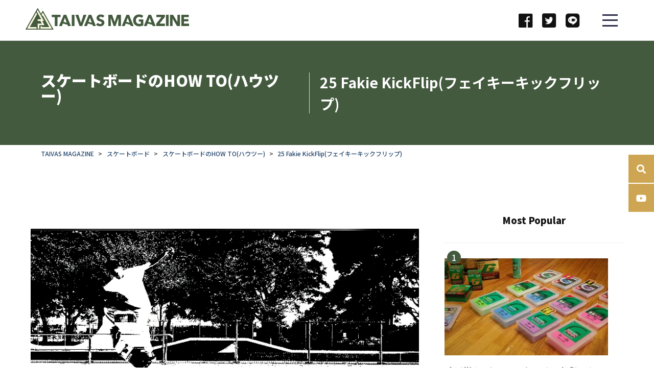

--- FILE ---
content_type: text/html; charset=UTF-8
request_url: https://giver.jp/archives/32034
body_size: 24369
content:
<!DOCTYPE html>
<html lang="ja">
<title>25 Fakie KickFlip(フェイキーキックフリップ) | スケートボードのHOW TO(ハウツー)</title>
<meta http-equiv="Content-Type" content="text/html; charset=UTF-8" />
<meta http-equiv="X-UA-Compatible" content="IE=edge,chrome=1" />
<!-- 20181026追加 -->
<meta name="viewport" content="width=device-width, initial-scale=1.0, maximum-scale=1.0, user-scalable=no">
<meta name="apple-mobile-web-app-capable" content="yes">
<meta name="apple-mobile-web-app-status-bar-style" content="default">
<noscript><style>.noscript{display:block}</style></noscript>
<!-- 20181026追加 -->
<meta name="description" content="stance – スタンス左 : グーフィー右 : レギュラー・オーリー足はキックフリップと同じように角度をつけてスタンスしよう。" />
<link rel="alternate" type="application/rss+xml" title="国内最大3S総合ウェブマガジン「TAIVAS MAGAZINE」 RSS Feed" href="https://giver.jp/feed" />
<link rel="alternate" type="application/atom+xml" title="国内最大3S総合ウェブマガジン「TAIVAS MAGAZINE」 Atom Feed" href="https://giver.jp/feed/atom" />
<link rel="pingback" href="https://giver.jp/xmlrpc.php" />
<!-- :::::::::::::::::CSS:::::::::::::::::::::::::::::::::::::::::::::::::::::::::::::::::::::::::-->
<link rel="stylesheet" href="https://giver.jp/wp-content/themes/new_rfora/style.css" type="text/css" />
<link rel="stylesheet" href="/css/common.css" type="text/css" />
<!-- :::::::::::::::::CSS:::::::::::::::::::::::::::::::::::::::::::::::::::::::::::::::::::::::::-->
<meta name='robots' content='max-image-preview:large' />

<!-- All in One SEO Pack 2.3.4.2 by Michael Torbert of Semper Fi Web Design[33,106] -->
<link rel="author" href="https://plus.google.com/103749832576883674597/about" />

<link rel="canonical" href="https://giver.jp/archives/32034" />
<meta property="og:title" content="25 Fakie KickFlip(フェイキーキックフリップ) | スケートボードのHOW TO(ハウツー)" />
<meta property="og:type" content="article" />
<meta property="og:url" content="https://giver.jp/archives/32034" />
<meta property="og:image" content="http://giver.jp/wp-content/plugins/all-in-one-seo-pack/images/default-user-image.png" />
<meta property="og:site_name" content="3S総合ウェブマガジン「TAIVAS magazine」" />
<meta property="fb:admins" content="703394993094124" />
<meta property="og:description" content="stance – スタンス         左 : グーフィー 右 : レギュラー ・オーリー足はキックフリップと同じように角度をつけてスタンスしよう。 ・テール足は最も力の入れやすい親指の付け根がテールの中心にくるようにスタンスする。  事前に習得しておきたいトリック 16 FakieOllie(フェイキーオーリー) 23 Kick Flip(キックフリップ)   ・上半身はブレないようになるべく固めることで安定したフェイキーキックフリップを打つことができる。 ・メインスタンスで後ろ向きに走りながら、キックフリップをしているようなイメージで。 ・フェイキーフリップは特にオーリー足の食い付きが良いので、キックフリップよりも背中側にズラさない。  フェイキーキックフリップの手順 Approach – アプローチ フェイキースタンスでのエントリーのため重心がテール寄りにならないように意識しよう。  Entry – エントリー メインスタンスでのキックフリップとは異なり、少し進行方向にテールを弾いていこう。 Trick – トリック キックフリップよりも食いつきやすいので思いっきり擦り抜こう。         Air Peak- エアピーク デッキの回転を良く見ながらエアキャッチするのが理想。 Landing – ランディング 4輪着地をできるようにする。 極論、フェイキーキックフリップはこういうこと。  フェイキーキックフリップのおさらい   &nbsp;" />
<meta property="article:publisher" content="https://www.facebook.com/rfora" />
<meta property="article:published_time" content="2019-04-04T19:10:13Z" />
<meta property="article:modified_time" content="2019-04-04T19:11:53Z" />
<meta name="twitter:card" content="summary_large_image" />
<meta name="twitter:site" content="@rfora_m" />
<meta name="twitter:domain" content="twitter.com/rfora_m" />
<meta name="twitter:title" content="25 Fakie KickFlip(フェイキーキックフリップ) | スケートボードのHOW TO(ハウツー)" />
<meta name="twitter:description" content="stance – スタンス         左 : グーフィー 右 : レギュラー ・オーリー足はキックフリップと同じように角度をつけてスタンスしよう。 ・テール足は最も力の入れやすい親指の付け根がテールの中心にくるようにスタンスする。  事前に習得しておきたいトリック 16 FakieOllie(フェイキーオーリー) 23 Kick Flip(キックフリップ)   ・上半身はブレないようになるべく固めることで安定したフェイキーキックフリップを打つことができる。 ・メインスタンスで後ろ向きに走りながら、キックフリップをしているようなイメージで。 ・フェイキーフリップは特にオーリー足の食い付きが良いので、キックフリップよりも背中側にズラさない。  フェイキーキックフリップの手順 Approach – アプローチ フェイキースタンスでのエントリーのため重心がテール寄りにならないように意識しよう。  Entry – エントリー メインスタンスでのキックフリップとは異なり、少し進行方向にテールを弾いていこう。 Trick – トリック キックフリップよりも食いつきやすいので思いっきり擦り抜こう。         Air Peak- エアピーク デッキの回転を良く見ながらエアキャッチするのが理想。 Landing – ランディング 4輪着地をできるようにする。 極論、フェイキーキックフリップはこういうこと。  フェイキーキックフリップのおさらい   &nbsp;" />
<meta name="twitter:image" content="http://giver.jp/wp-content/plugins/all-in-one-seo-pack/images/default-user-image.png" />
<meta itemprop="image" content="http://giver.jp/wp-content/plugins/all-in-one-seo-pack/images/default-user-image.png" />
			<script>
			(function(i,s,o,g,r,a,m){i['GoogleAnalyticsObject']=r;i[r]=i[r]||function(){
			(i[r].q=i[r].q||[]).push(arguments)},i[r].l=1*new Date();a=s.createElement(o),
			m=s.getElementsByTagName(o)[0];a.async=1;a.src=g;m.parentNode.insertBefore(a,m)
			})(window,document,'script','//www.google-analytics.com/analytics.js','ga');

			ga('create', 'UA-38122443-1', 'auto');
			
			ga('send', 'pageview');
			</script>
<!-- /all in one seo pack -->
<link rel='dns-prefetch' href='//s.w.org' />
<script type="text/javascript">
window._wpemojiSettings = {"baseUrl":"https:\/\/s.w.org\/images\/core\/emoji\/14.0.0\/72x72\/","ext":".png","svgUrl":"https:\/\/s.w.org\/images\/core\/emoji\/14.0.0\/svg\/","svgExt":".svg","source":{"concatemoji":"https:\/\/giver.jp\/wp-includes\/js\/wp-emoji-release.min.js?ver=6.0.11"}};
/*! This file is auto-generated */
!function(e,a,t){var n,r,o,i=a.createElement("canvas"),p=i.getContext&&i.getContext("2d");function s(e,t){var a=String.fromCharCode,e=(p.clearRect(0,0,i.width,i.height),p.fillText(a.apply(this,e),0,0),i.toDataURL());return p.clearRect(0,0,i.width,i.height),p.fillText(a.apply(this,t),0,0),e===i.toDataURL()}function c(e){var t=a.createElement("script");t.src=e,t.defer=t.type="text/javascript",a.getElementsByTagName("head")[0].appendChild(t)}for(o=Array("flag","emoji"),t.supports={everything:!0,everythingExceptFlag:!0},r=0;r<o.length;r++)t.supports[o[r]]=function(e){if(!p||!p.fillText)return!1;switch(p.textBaseline="top",p.font="600 32px Arial",e){case"flag":return s([127987,65039,8205,9895,65039],[127987,65039,8203,9895,65039])?!1:!s([55356,56826,55356,56819],[55356,56826,8203,55356,56819])&&!s([55356,57332,56128,56423,56128,56418,56128,56421,56128,56430,56128,56423,56128,56447],[55356,57332,8203,56128,56423,8203,56128,56418,8203,56128,56421,8203,56128,56430,8203,56128,56423,8203,56128,56447]);case"emoji":return!s([129777,127995,8205,129778,127999],[129777,127995,8203,129778,127999])}return!1}(o[r]),t.supports.everything=t.supports.everything&&t.supports[o[r]],"flag"!==o[r]&&(t.supports.everythingExceptFlag=t.supports.everythingExceptFlag&&t.supports[o[r]]);t.supports.everythingExceptFlag=t.supports.everythingExceptFlag&&!t.supports.flag,t.DOMReady=!1,t.readyCallback=function(){t.DOMReady=!0},t.supports.everything||(n=function(){t.readyCallback()},a.addEventListener?(a.addEventListener("DOMContentLoaded",n,!1),e.addEventListener("load",n,!1)):(e.attachEvent("onload",n),a.attachEvent("onreadystatechange",function(){"complete"===a.readyState&&t.readyCallback()})),(e=t.source||{}).concatemoji?c(e.concatemoji):e.wpemoji&&e.twemoji&&(c(e.twemoji),c(e.wpemoji)))}(window,document,window._wpemojiSettings);
</script>
<style type="text/css">
img.wp-smiley,
img.emoji {
	display: inline !important;
	border: none !important;
	box-shadow: none !important;
	height: 1em !important;
	width: 1em !important;
	margin: 0 0.07em !important;
	vertical-align: -0.1em !important;
	background: none !important;
	padding: 0 !important;
}
</style>
	<link rel='stylesheet' id='yarppWidgetCss-css'  href='https://giver.jp/wp-content/plugins/yet-another-related-posts-plugin/style/widget.css?ver=6.0.11' type='text/css' media='all' />
<link rel='stylesheet' id='wp-block-library-css'  href='https://giver.jp/wp-includes/css/dist/block-library/style.min.css?ver=6.0.11' type='text/css' media='all' />
<style id='global-styles-inline-css' type='text/css'>
body{--wp--preset--color--black: #000000;--wp--preset--color--cyan-bluish-gray: #abb8c3;--wp--preset--color--white: #ffffff;--wp--preset--color--pale-pink: #f78da7;--wp--preset--color--vivid-red: #cf2e2e;--wp--preset--color--luminous-vivid-orange: #ff6900;--wp--preset--color--luminous-vivid-amber: #fcb900;--wp--preset--color--light-green-cyan: #7bdcb5;--wp--preset--color--vivid-green-cyan: #00d084;--wp--preset--color--pale-cyan-blue: #8ed1fc;--wp--preset--color--vivid-cyan-blue: #0693e3;--wp--preset--color--vivid-purple: #9b51e0;--wp--preset--gradient--vivid-cyan-blue-to-vivid-purple: linear-gradient(135deg,rgba(6,147,227,1) 0%,rgb(155,81,224) 100%);--wp--preset--gradient--light-green-cyan-to-vivid-green-cyan: linear-gradient(135deg,rgb(122,220,180) 0%,rgb(0,208,130) 100%);--wp--preset--gradient--luminous-vivid-amber-to-luminous-vivid-orange: linear-gradient(135deg,rgba(252,185,0,1) 0%,rgba(255,105,0,1) 100%);--wp--preset--gradient--luminous-vivid-orange-to-vivid-red: linear-gradient(135deg,rgba(255,105,0,1) 0%,rgb(207,46,46) 100%);--wp--preset--gradient--very-light-gray-to-cyan-bluish-gray: linear-gradient(135deg,rgb(238,238,238) 0%,rgb(169,184,195) 100%);--wp--preset--gradient--cool-to-warm-spectrum: linear-gradient(135deg,rgb(74,234,220) 0%,rgb(151,120,209) 20%,rgb(207,42,186) 40%,rgb(238,44,130) 60%,rgb(251,105,98) 80%,rgb(254,248,76) 100%);--wp--preset--gradient--blush-light-purple: linear-gradient(135deg,rgb(255,206,236) 0%,rgb(152,150,240) 100%);--wp--preset--gradient--blush-bordeaux: linear-gradient(135deg,rgb(254,205,165) 0%,rgb(254,45,45) 50%,rgb(107,0,62) 100%);--wp--preset--gradient--luminous-dusk: linear-gradient(135deg,rgb(255,203,112) 0%,rgb(199,81,192) 50%,rgb(65,88,208) 100%);--wp--preset--gradient--pale-ocean: linear-gradient(135deg,rgb(255,245,203) 0%,rgb(182,227,212) 50%,rgb(51,167,181) 100%);--wp--preset--gradient--electric-grass: linear-gradient(135deg,rgb(202,248,128) 0%,rgb(113,206,126) 100%);--wp--preset--gradient--midnight: linear-gradient(135deg,rgb(2,3,129) 0%,rgb(40,116,252) 100%);--wp--preset--duotone--dark-grayscale: url('#wp-duotone-dark-grayscale');--wp--preset--duotone--grayscale: url('#wp-duotone-grayscale');--wp--preset--duotone--purple-yellow: url('#wp-duotone-purple-yellow');--wp--preset--duotone--blue-red: url('#wp-duotone-blue-red');--wp--preset--duotone--midnight: url('#wp-duotone-midnight');--wp--preset--duotone--magenta-yellow: url('#wp-duotone-magenta-yellow');--wp--preset--duotone--purple-green: url('#wp-duotone-purple-green');--wp--preset--duotone--blue-orange: url('#wp-duotone-blue-orange');--wp--preset--font-size--small: 13px;--wp--preset--font-size--medium: 20px;--wp--preset--font-size--large: 36px;--wp--preset--font-size--x-large: 42px;}.has-black-color{color: var(--wp--preset--color--black) !important;}.has-cyan-bluish-gray-color{color: var(--wp--preset--color--cyan-bluish-gray) !important;}.has-white-color{color: var(--wp--preset--color--white) !important;}.has-pale-pink-color{color: var(--wp--preset--color--pale-pink) !important;}.has-vivid-red-color{color: var(--wp--preset--color--vivid-red) !important;}.has-luminous-vivid-orange-color{color: var(--wp--preset--color--luminous-vivid-orange) !important;}.has-luminous-vivid-amber-color{color: var(--wp--preset--color--luminous-vivid-amber) !important;}.has-light-green-cyan-color{color: var(--wp--preset--color--light-green-cyan) !important;}.has-vivid-green-cyan-color{color: var(--wp--preset--color--vivid-green-cyan) !important;}.has-pale-cyan-blue-color{color: var(--wp--preset--color--pale-cyan-blue) !important;}.has-vivid-cyan-blue-color{color: var(--wp--preset--color--vivid-cyan-blue) !important;}.has-vivid-purple-color{color: var(--wp--preset--color--vivid-purple) !important;}.has-black-background-color{background-color: var(--wp--preset--color--black) !important;}.has-cyan-bluish-gray-background-color{background-color: var(--wp--preset--color--cyan-bluish-gray) !important;}.has-white-background-color{background-color: var(--wp--preset--color--white) !important;}.has-pale-pink-background-color{background-color: var(--wp--preset--color--pale-pink) !important;}.has-vivid-red-background-color{background-color: var(--wp--preset--color--vivid-red) !important;}.has-luminous-vivid-orange-background-color{background-color: var(--wp--preset--color--luminous-vivid-orange) !important;}.has-luminous-vivid-amber-background-color{background-color: var(--wp--preset--color--luminous-vivid-amber) !important;}.has-light-green-cyan-background-color{background-color: var(--wp--preset--color--light-green-cyan) !important;}.has-vivid-green-cyan-background-color{background-color: var(--wp--preset--color--vivid-green-cyan) !important;}.has-pale-cyan-blue-background-color{background-color: var(--wp--preset--color--pale-cyan-blue) !important;}.has-vivid-cyan-blue-background-color{background-color: var(--wp--preset--color--vivid-cyan-blue) !important;}.has-vivid-purple-background-color{background-color: var(--wp--preset--color--vivid-purple) !important;}.has-black-border-color{border-color: var(--wp--preset--color--black) !important;}.has-cyan-bluish-gray-border-color{border-color: var(--wp--preset--color--cyan-bluish-gray) !important;}.has-white-border-color{border-color: var(--wp--preset--color--white) !important;}.has-pale-pink-border-color{border-color: var(--wp--preset--color--pale-pink) !important;}.has-vivid-red-border-color{border-color: var(--wp--preset--color--vivid-red) !important;}.has-luminous-vivid-orange-border-color{border-color: var(--wp--preset--color--luminous-vivid-orange) !important;}.has-luminous-vivid-amber-border-color{border-color: var(--wp--preset--color--luminous-vivid-amber) !important;}.has-light-green-cyan-border-color{border-color: var(--wp--preset--color--light-green-cyan) !important;}.has-vivid-green-cyan-border-color{border-color: var(--wp--preset--color--vivid-green-cyan) !important;}.has-pale-cyan-blue-border-color{border-color: var(--wp--preset--color--pale-cyan-blue) !important;}.has-vivid-cyan-blue-border-color{border-color: var(--wp--preset--color--vivid-cyan-blue) !important;}.has-vivid-purple-border-color{border-color: var(--wp--preset--color--vivid-purple) !important;}.has-vivid-cyan-blue-to-vivid-purple-gradient-background{background: var(--wp--preset--gradient--vivid-cyan-blue-to-vivid-purple) !important;}.has-light-green-cyan-to-vivid-green-cyan-gradient-background{background: var(--wp--preset--gradient--light-green-cyan-to-vivid-green-cyan) !important;}.has-luminous-vivid-amber-to-luminous-vivid-orange-gradient-background{background: var(--wp--preset--gradient--luminous-vivid-amber-to-luminous-vivid-orange) !important;}.has-luminous-vivid-orange-to-vivid-red-gradient-background{background: var(--wp--preset--gradient--luminous-vivid-orange-to-vivid-red) !important;}.has-very-light-gray-to-cyan-bluish-gray-gradient-background{background: var(--wp--preset--gradient--very-light-gray-to-cyan-bluish-gray) !important;}.has-cool-to-warm-spectrum-gradient-background{background: var(--wp--preset--gradient--cool-to-warm-spectrum) !important;}.has-blush-light-purple-gradient-background{background: var(--wp--preset--gradient--blush-light-purple) !important;}.has-blush-bordeaux-gradient-background{background: var(--wp--preset--gradient--blush-bordeaux) !important;}.has-luminous-dusk-gradient-background{background: var(--wp--preset--gradient--luminous-dusk) !important;}.has-pale-ocean-gradient-background{background: var(--wp--preset--gradient--pale-ocean) !important;}.has-electric-grass-gradient-background{background: var(--wp--preset--gradient--electric-grass) !important;}.has-midnight-gradient-background{background: var(--wp--preset--gradient--midnight) !important;}.has-small-font-size{font-size: var(--wp--preset--font-size--small) !important;}.has-medium-font-size{font-size: var(--wp--preset--font-size--medium) !important;}.has-large-font-size{font-size: var(--wp--preset--font-size--large) !important;}.has-x-large-font-size{font-size: var(--wp--preset--font-size--x-large) !important;}
</style>
<link rel='stylesheet' id='contact-form-7-css'  href='https://giver.jp/wp-content/plugins/contact-form-7/includes/css/styles.css?ver=4.4.2' type='text/css' media='all' />
<link rel='stylesheet' id='toc-screen-css'  href='https://giver.jp/wp-content/plugins/table-of-contents-plus/screen.min.css?ver=1509' type='text/css' media='all' />
<link rel='stylesheet' id='wordpress-popular-posts-css'  href='https://giver.jp/wp-content/plugins/wordpress-popular-posts/style/wpp.css?ver=3.3.3' type='text/css' media='all' />
<link rel='stylesheet' id='addtoany-css'  href='https://giver.jp/wp-content/plugins/add-to-any/addtoany.min.css?ver=1.14' type='text/css' media='all' />
<link rel='stylesheet' id='fancybox-css'  href='https://giver.jp/wp-content/plugins/easy-fancybox/fancybox/jquery.fancybox-1.3.7.min.css?ver=1.5.7' type='text/css' media='screen' />
<script type='text/javascript' src='https://giver.jp/wp-includes/js/jquery/jquery.min.js?ver=3.6.0' id='jquery-core-js'></script>
<script type='text/javascript' src='https://giver.jp/wp-includes/js/jquery/jquery-migrate.min.js?ver=3.3.2' id='jquery-migrate-js'></script>
<script type='text/javascript' src='https://giver.jp/wp-content/plugins/add-to-any/addtoany.min.js?ver=1.0' id='addtoany-js'></script>
<link rel="https://api.w.org/" href="https://giver.jp/wp-json/" /><link rel="alternate" type="application/json" href="https://giver.jp/wp-json/wp/v2/posts/32034" /><link rel='shortlink' href='https://giver.jp/?p=32034' />
<link rel="alternate" type="application/json+oembed" href="https://giver.jp/wp-json/oembed/1.0/embed?url=https%3A%2F%2Fgiver.jp%2Farchives%2F32034" />
<link rel="alternate" type="text/xml+oembed" href="https://giver.jp/wp-json/oembed/1.0/embed?url=https%3A%2F%2Fgiver.jp%2Farchives%2F32034&#038;format=xml" />
<script data-ad-client="ca-pub-4780213631785892" async src="https://pagead2.googlesyndication.com/pagead/js/adsbygoogle.js"></script>
<script data-cfasync="false">
window.a2a_config=window.a2a_config||{};a2a_config.callbacks=[];a2a_config.overlays=[];a2a_config.templates={};a2a_localize = {
	Share: "共有",
	Save: "ブックマーク",
	Subscribe: "購読",
	Email: "メール",
	Bookmark: "ブックマーク",
	ShowAll: "すべて表示する",
	ShowLess: "小さく表示する",
	FindServices: "サービスを探す",
	FindAnyServiceToAddTo: "追加するサービスを今すぐ探す",
	PoweredBy: "Powered by",
	ShareViaEmail: "メールでシェアする",
	SubscribeViaEmail: "メールで購読する",
	BookmarkInYourBrowser: "ブラウザにブックマーク",
	BookmarkInstructions: "このページをブックマークするには、 Ctrl+D または \u2318+D を押下。",
	AddToYourFavorites: "お気に入りに追加",
	SendFromWebOrProgram: "任意のメールアドレスまたはメールプログラムから送信",
	EmailProgram: "メールプログラム",
	More: "詳細&#8230;"
};

(function(d,s,a,b){a=d.createElement(s);b=d.getElementsByTagName(s)[0];a.async=1;a.src="https://static.addtoany.com/menu/page.js";b.parentNode.insertBefore(a,b);})(document,"script");
</script>
<script type="application/ld+json">{
    "@context" : "http://schema.org",
    "@type" : "Article",
    "name" : "25 Fakie KickFlip(フェイキーキックフリップ)",
    "author" : {
    "@type" : "Person",
    "name" : "TAIVAS"
    },
    "datePublished" : "2019-4-4",
    "image" : "https://giver.jp/wp-content/uploads/2016/03/4938d5b17d9a46540174207d0fd52452.png",
    "articleSection" : "スケートボードのHOW TO(ハウツー)",
    "url" : "https://giver.jp/archives/32034",
    "publisher" : {
    "@type" : "Organization",
    "name" : "国内最大3S総合ウェブマガジン「TAIVAS MAGAZINE」"
    }
    }</script>				<!-- WordPress Popular Posts v3.3.3 -->
				<script type="text/javascript">//<![CDATA[

					var sampling_active = 0;
					var sampling_rate   = 100;
					var do_request = false;

					if ( !sampling_active ) {
						do_request = true;
					} else {
						var num = Math.floor(Math.random() * sampling_rate) + 1;
						do_request = ( 1 === num );
					}

					if ( do_request ) {

						// Create XMLHttpRequest object and set variables
						var xhr = ( window.XMLHttpRequest )
						  ? new XMLHttpRequest()
						  : new ActiveXObject( "Microsoft.XMLHTTP" ),
						url = 'https://giver.jp/wp-admin/admin-ajax.php',
						params = 'action=update_views_ajax&token=27e8ab2b2e&wpp_id=32034';
						// Set request method and target URL
						xhr.open( "POST", url, true );
						// Set request header
						xhr.setRequestHeader( "Content-type", "application/x-www-form-urlencoded" );
						// Hook into onreadystatechange
						xhr.onreadystatechange = function() {
							if ( 4 === xhr.readyState && 200 === xhr.status ) {
								if ( window.console && window.console.log ) {
									window.console.log( xhr.responseText );
								}
							}
						};
						// Send request
						xhr.send( params );

					}

				//]]></script>
				<!-- End WordPress Popular Posts v3.3.3 -->
						<style type="text/css" id="wp-custom-css">
			/* カッテネ */
.kattene {
  border: 1px solid rgba(0, 0, 0, 0.1);
  border-radius: 3px;
  padding: 10px;
  margin-bottom: 1em;
  box-sizing: border-box; }

.kattene__imgpart {
  text-align: center; }

  .kattene__imgpart img {
    -webkit-box-shadow: 0px 5px 15px -5px rgba(0, 0, 0, 0.8);
    -moz-box-shadow: 0px 5px 15px -5px rgba(0, 0, 0, 0.8);
    box-shadow: 0px 5px 15px -5px rgba(0, 0, 0, 0.8);
    -o-box-shadow: 0px 5px 15px -5px rgba(0, 0, 0, 0.8);
    -ms-box-shadow: 0px 5px 15px -5px rgba(0, 0, 0, 0.8); }

.kattene__description {
  font-size: 0.8em; }

.kattene__btns {
  width: 100%;
  margin-top: 1.2em; }

  .kattene__btns:after {
    display: block;
    clear: both;
    height: 0px;
    visibility: hidden;
    content: "."; }

  .kattene__btns > div {
    float: left;
    margin-bottom: 5px; }

  .kattene__btns .btn {
    width: 100%;
    padding-left: 0;
    padding-right: 0;
   }

  .kattene__btns.__three > div {
    width: 32.66667%; }

    .kattene__btns.__three > div:not(:last-child) {
      margin-right: 1%; }

  .kattene__btns.__two > div {
    width: 49.5%; }

    .kattene__btns.__two > div:nth-child(odd) {
      margin-right: 1%; }

@media screen and (max-width: 900px) {

  .kattene__btns.__four > div {
    width: 49.5%; }

    .kattene__btns.__four > div:nth-child(odd) {
      margin-right: 1%; }

  .kattene__btns.__one > div {
    width: 50%;
    margin-left: 25%; } }
@media screen and (min-width: 901px) {

  .kattene {
    display: table;
    width: 100%; }

  .kattene__imgpart {
    display: table-cell;
    width: 20%; }

  .kattene__infopart {
    display: table-cell;
    vertical-align: top;
    position: relative;
    padding-left: 10px;
    width: 80%; }

  .kattene__btns {
    position: absolute;
    bottom: 0;
    box-sizing: border-box;
    padding-right: 10px; }

    .kattene__btns.__four > div {
      width: 24.25%; }

      .kattene__btns.__four > div:not(:last-child) {
        margin-right: 1%; }

    .kattene__btns.__two > div {
      width: 49.5%; }

      .kattene__btns.__two > div:not(:last-child) {
        margin-right: 1%; }

    .kattene__btns.__one > div {
      width: 49.5%;
      float: right; } }

.btn {
  appearance: none;
  background-color: #54c0d1;
  border: 0;
  border-radius: 0;
  color: #fff;
  cursor: pointer;
  display: inline-block;
  font-family: "Hiragino Kaku Gothic ProN", Meiryo, sans-serif;
  font-size: 1em;
  -webkit-font-smoothing: antialiased;
  font-weight: 600;
  line-height: 1;
  padding: 0.75em 1.5em;
  text-decoration: none;
  transition: background-color 150ms ease;
  user-select: none;
  vertical-align: middle;
  white-space: nowrap; }

  .btn:hover, .btn:focus {
    background-color: #439aa7;
    color: #fff; }

  .btn:disabled {
    cursor: not-allowed;
    opacity: 0.5; }

    .btn:disabled:hover {
      background-color: #54c0d1; }

.btn.__small {
  padding: 0.55em;
  font-size: 0.9em; }

.btn.__orange {
  background-color: #FF9901;
  -webkit-box-shadow: 0 5px 0 #cc7a01;
  -moz-box-shadow: 0 5px 0 #cc7a01;
  box-shadow: 0 5px 0 #cc7a01;
  -o-box-shadow: 0 5px 0 #cc7a01;
  -ms-box-shadow: 0 5px 0 #cc7a01;
  margin-bottom: 5px;
  border-radius: 3px;
  text-align: center; }

  .btn.__orange:hover {
    background-color: #cc7a01; }

  .btn.__orange i {
    font-weight: bold; }

    .btn.__orange i:before {
      vertical-align: middle;
      font-size: 1.2em;
      margin-right: 0.2em; }

.btn.__blue {
  background-color: #007dcd;
  -webkit-box-shadow: 0 5px 0 #0064a4;
  -moz-box-shadow: 0 5px 0 #0064a4;
  box-shadow: 0 5px 0 #0064a4;
  -o-box-shadow: 0 5px 0 #0064a4;
  -ms-box-shadow: 0 5px 0 #0064a4;
  margin-bottom: 5px;
  border-radius: 3px;
  text-align: center; }

  .btn.__blue:hover {
    background-color: #0064a4; }

  .btn.__blue i {
    font-weight: bold; }

    .btn.__blue i:before {
      vertical-align: middle;
      font-size: 1.2em;
      margin-right: 0.2em; }

.btn.__red {
  background-color: #c20004;
  -webkit-box-shadow: 0 5px 0 #9b0003;
  -moz-box-shadow: 0 5px 0 #9b0003;
  box-shadow: 0 5px 0 #9b0003;
  -o-box-shadow: 0 5px 0 #9b0003;
  -ms-box-shadow: 0 5px 0 #9b0003;
  margin-bottom: 5px;
  border-radius: 3px;
  text-align: center; }

  .btn.__red:hover {
    background-color: #9b0003; }

  .btn.__red i {
    font-weight: bold; }

    .btn.__red i:before {
      vertical-align: middle;
      font-size: 1.2em;
      margin-right: 0.2em; }

.btn.__green {
  background-color: #0BBD80;
  -webkit-box-shadow: 0 5px 0 #099766;
  -moz-box-shadow: 0 5px 0 #099766;
  box-shadow: 0 5px 0 #099766;
  -o-box-shadow: 0 5px 0 #099766;
  -ms-box-shadow: 0 5px 0 #099766;
  margin-bottom: 5px;
  border-radius: 3px;
  text-align: center; }

  .btn.__green:hover {
    background-color: #099766; }

  .btn.__green i {
    font-weight: bold; }

    .btn.__green i:before {
      vertical-align: middle;
      font-size: 1.2em;
      margin-right: 0.2em; }
/* カッテネここまで*/
		</style>
		
<!-- Easy FancyBox 1.5.7 using FancyBox 1.3.7 - RavanH (http://status301.net/wordpress-plugins/easy-fancybox/) -->
<script type="text/javascript">
/* <![CDATA[ */
var fb_timeout = null;
var fb_opts = { 'overlayShow' : true, 'hideOnOverlayClick' : true, 'showCloseButton' : true, 'centerOnScroll' : true, 'enableEscapeButton' : true, 'autoScale' : true, 'speedIn' : 1000, 'speedOut' : 500 };
var easy_fancybox_handler = function(){
	/* IMG */
	var fb_IMG_select = 'a[href*=".jpg"]:not(.nofancybox,.pin-it-button), area[href*=".jpg"]:not(.nofancybox), a[href*=".jpeg"]:not(.nofancybox,.pin-it-button), area[href*=".jpeg"]:not(.nofancybox), a[href*=".png"]:not(.nofancybox,.pin-it-button), area[href*=".png"]:not(.nofancybox)';
	jQuery(fb_IMG_select).addClass('fancybox image');
	var fb_IMG_sections = jQuery('div.gallery');
	fb_IMG_sections.each(function() { jQuery(this).find(fb_IMG_select).attr('rel', 'gallery-' + fb_IMG_sections.index(this)); });
	jQuery('a.fancybox, area.fancybox, li.fancybox a:not(li.nofancybox a)').fancybox( jQuery.extend({}, fb_opts, { 'transitionIn' : 'elastic', 'easingIn' : 'easeOutBack', 'transitionOut' : 'elastic', 'easingOut' : 'easeInBack', 'opacity' : false, 'hideOnContentClick' : true, 'titleShow' : false, 'titlePosition' : 'over', 'titleFromAlt' : true, 'showNavArrows' : true, 'enableKeyboardNav' : true, 'cyclic' : false }) );
	/* Auto-click */ 
	jQuery('#fancybox-auto').trigger('click');
}
/* ]]> */
</script>

<style type="text/css">
#fancybox-content{background-color:#fff}
#fancybox-content{border-color:#fff}#fancybox-outer{background-color:#fff}
#fancybox-content{color:inherit}
</style>
</head>
<body class="page-index  default"><a id="pagetop"></a>
	<header id="header" class="js-header">
        <p class="siteLogo" title="TAIVAS">
			<a href="/" class="logo-link-xs">
				<img src="/images/common/logo-xs.svg" alt=""/>
			</a>
            <a href="/" class="logo-link">
				<svg xmlns="http://www.w3.org/2000/svg" viewBox="0 0 956.2 123.07">
					<title>
						TAIVAS MAGAZINE
					</title>
					<defs>
						<style>.cls-1 {
								fill: #435a3e;
							}

							.cls-2 {
								fill: #fdf9e3;
							}</style>
					</defs>
					<g id="レイヤー_2" data-name="レイヤー 2">
						<g id="レイヤー_1-2" data-name="レイヤー 1">
							<path class="cls-1" d="M161.45,123.07H1.55a1.55,1.55,0,0,1-1.34-2.32L69.48.77a1.55,1.55,0,0,1,2.68,0l18.16,31.5L99.64,16a1.54,1.54,0,0,1,2.67,0l60.48,104.74A1.55,1.55,0,0,1,161.45,123.07Z"/>
							<path class="cls-2" d="M111.13,97.73H80.43v19.89H71.17V88.47h24l-9-15.53h-15V63.69h20.3l-26-45.1,4-6.91a1.54,1.54,0,0,1,2.68,0l35.31,61.25H96.82ZM99.65,26.94,93.59,37.43l4.63,8,2.06-3.55,38.37,66.46H96.77v-3.45H87.5v12.71H152a1.55,1.55,0,0,0,1.34-2.32l-51-88.36A1.54,1.54,0,0,0,99.65,26.94Zm-90,88.36A1.55,1.55,0,0,0,11,117.62h53.1v-9.26H24.35l43-74.48L62,24.63,9.65,115.3"/>
							<path class="cls-1" d="M186.7,51.14v51.07H171.16V51.14H153V37.87h51.89V51.14Zm51.35-13.27H223l-27,64.34h16.9l4.84-13.13a11.12,11.12,0,0,1,2-.17,25.56,25.56,0,0,1,11.15,2.51,28.15,28.15,0,0,0,11.65,2.76,14.68,14.68,0,0,0,2-.12l3,8.15h17.27Zm-3.23,44a36,36,0,0,0-13.24-3.27l8.67-23.56,10.49,28.67A21.21,21.21,0,0,1,234.82,81.88Zm3.23-44H223l-27,64.34h16.9l4.84-13.13a11.12,11.12,0,0,1,2-.17,25.56,25.56,0,0,1,11.15,2.51,28.15,28.15,0,0,0,11.65,2.76,14.68,14.68,0,0,0,2-.12l3,8.15h17.27Zm-3.23,44a36,36,0,0,0-13.24-3.27l8.67-23.56,10.49,28.67A21.21,21.21,0,0,1,234.82,81.88ZM605.29,37.94H590.22l-27,64.34h16.9L585,89.15a11.12,11.12,0,0,1,2-.17,25.56,25.56,0,0,1,11.15,2.51,28.15,28.15,0,0,0,11.65,2.76,14.68,14.68,0,0,0,2-.12l3,8.15H632Zm-3.23,44a35.9,35.9,0,0,0-13.24-3.27l8.67-23.56L608,83.8A21.58,21.58,0,0,1,602.06,82Zm132-44H719l-27,64.34h16.9l4.84-13.13a11.12,11.12,0,0,1,2-.17,25.56,25.56,0,0,1,11.15,2.51,28.15,28.15,0,0,0,11.65,2.76,14.68,14.68,0,0,0,2-.12l3,8.15h17.27Zm-3.23,44a36,36,0,0,0-13.24-3.27l8.67-23.56L736.79,83.8A21.58,21.58,0,0,1,730.87,82ZM270.33,102.21V37.87H286v64.34Zm61,0H315.82L291.47,37.87h17.45l14.9,45.62h.37L339,37.87h17.18Zm53.15-64.34H369.44l-27,64.34h16.9l4.83-13.13a10.87,10.87,0,0,1,2-.17,25.5,25.5,0,0,1,11.17,2.52A28.27,28.27,0,0,0,389,94.19a14.84,14.84,0,0,0,2-.13l3,8.15h17.26Zm-3.24,44A35.71,35.71,0,0,0,368,78.61l8.67-23.56,10.49,28.68A21.42,21.42,0,0,1,381.28,81.88Zm70.25-27.29a14.05,14.05,0,0,0-5.22-4,14.79,14.79,0,0,0-6.23-1.5,18.55,18.55,0,0,0-3.13.27,8,8,0,0,0-2.87,1,6.89,6.89,0,0,0-2.13,2,5.26,5.26,0,0,0-.87,3.13,5,5,0,0,0,.69,2.73,6.2,6.2,0,0,0,2,1.91,18.8,18.8,0,0,0,3.14,1.5c1.21.45,2.57.92,4.09,1.4q3.27,1.1,6.82,2.41a25.73,25.73,0,0,1,6.45,3.5,18.27,18.27,0,0,1,4.81,5.41,15.49,15.49,0,0,1,1.91,8,21.06,21.06,0,0,1-2,9.59,19.11,19.11,0,0,1-5.5,6.68,23.53,23.53,0,0,1-7.91,3.91,33.58,33.58,0,0,1-9.18,1.27A37.76,37.76,0,0,1,423,101.44a28.2,28.2,0,0,1-10.73-6.86l10.18-10.36h0a18.67,18.67,0,0,0,6.23,4.86,16.9,16.9,0,0,0,7.67,2,15.68,15.68,0,0,0,3.37-.37,8.26,8.26,0,0,0,2.86-1.18,5.87,5.87,0,0,0,1.95-2.18,6.81,6.81,0,0,0,.73-3.27,5.16,5.16,0,0,0-.91-3.09,8.84,8.84,0,0,0-2.59-2.32,20.8,20.8,0,0,0-4.18-1.91q-2.5-.85-5.68-1.86a56.8,56.8,0,0,1-6-2.36,20.25,20.25,0,0,1-5.27-3.5,16.22,16.22,0,0,1-3.73-5.18,17.56,17.56,0,0,1-1.41-7.41,18.28,18.28,0,0,1,2.18-9.18A19.15,19.15,0,0,1,423.36,41a24.54,24.54,0,0,1,8-3.59,36,36,0,0,1,9-1.14,33.51,33.51,0,0,1,11.14,2,28.94,28.94,0,0,1,9.95,5.91Z"/>
							<path class="cls-1" d="M542.61,102.31,543,56.72h-.27L526,102.31H515L498.75,56.72h-.28l.37,45.59H484.19V37.88h22.14L521,79.19h.37l14-41.31H557.9v64.43Z"/>
							<path class="cls-1" d="M764.67,102.38V88.89l30.67-37.83H765.4V38h49.41V50.42l-31.39,38.5h32v13.46Z"/>
							<path class="cls-1" d="M678.15,102.4A58,58,0,0,1,664.36,104a40,40,0,0,1-14.24-2.46,32.71,32.71,0,0,1-11.19-6.92,31.4,31.4,0,0,1-7.33-10.69A35.22,35.22,0,0,1,629,70a35.28,35.28,0,0,1,2.69-14,31.16,31.16,0,0,1,7.41-10.69,32.67,32.67,0,0,1,11.11-6.78,39,39,0,0,1,13.74-2.37,42.11,42.11,0,0,1,14.19,2.32,29.5,29.5,0,0,1,10.65,6.23l-9.83,11.2a17,17,0,0,0-6-4.32,20.27,20.27,0,0,0-8.47-1.69,18.78,18.78,0,0,0-7.55,1.5,18,18,0,0,0-6,4.19,19,19,0,0,0-4,6.37,22.15,22.15,0,0,0-1.41,8,25.13,25.13,0,0,0,1.27,8.19,17.62,17.62,0,0,0,3.78,6.42,17.11,17.11,0,0,0,6.18,4.18,22,22,0,0,0,8.42,1.51,31.92,31.92,0,0,0,5.19-.41,20.05,20.05,0,0,0,4.55-1.32V76.83H662.63V64.27h26.58V98.39A49.59,49.59,0,0,1,678.15,102.4Z"/>
							<path class="cls-1" d="M821.34,102.31V37.88H837v64.43Z"/>
							<path class="cls-1" d="M885.77,102.31,859.83,60.17h-.27l.37,42.14H844.82V37.88h17.74l25.85,42h.27l-.36-42h15.1v64.43Z"/>
							<path class="cls-1" d="M911.25,102.31V37.88h43.31V51h-28.3v12.2H953V75.64H926.26V89H956.2v13.29Z"/>
						</g>
					</g>
				</svg>
            </a>
        </p>
        <!--<p class="navTrigger">
            <span class="fa fa-times"></span>
            <span class="fa fa-bars"></span>
        </p>-->
		<nav id="gNav">
			<ul>
				<li class="headersnslink">
                  <ul>
                    <li><a href="https://www.facebook.com/taivasmagazine" target="_blank" rel="nofollow"><span class="fab fa-facebook"></span></a></li>
                    <li><a href="https://twitter.com/rfora_m" target="_blank" rel="nofollow"><span class="fab fa-twitter-square"></span></a></li>
                    <li><a href="https://line.me/R/ti/p/@080pesva" target="_blank" rel="nofollow"><span class="fab fa-line"></span></a></li>
                  </ul>
				</li>

				<li>
					<button class="btn-hamburger">
						<div class="line">
							<span></span>
							<span></span>
							<span></span>
						</div>
					</button>
				</li>
			</ul>
		</nav>
	</header>
	<div class="floatingNav">
		<ul class="floatingNav__list">
<!--			<li class="floatingNav__item">
				<a href="/contact/"><span class="far fa-envelope"></span></a>
			</li>-->
			<li class="floatingNav__item">
				<a href="/" onclick="commonUtil.modal.open('','','.modalSearch'); return false;"><span class="fas fa-search"></span></a>
			</li>
			<li class="floatingNav__item">
				<a href="https://www.youtube.com/channel/UCdCrxVD9PClspxp5R0o_WuA" target="_blank" rel="nofollow"><span class="fab fa-youtube"></span></a>
			</li>
			<!--<li class="floatingNav__item floatingNavEnglish"><a href="/en/">EN</a></li>-->
		</ul>
	</div>

	<!-- main visual-->
	<div class="pageTitle inview">
		<div>
			<p class="pageMainCategoryTitle">スケートボードのHOW TO(ハウツー)</p>
			<p class="pageMainCategoryHash"></p>
		</div>
		<h1 class="pageMainTitle">25 Fakie KickFlip(フェイキーキックフリップ)</h1>
	</div>
	<nav class="breadcrumbs inview">
		<ul itemtype="http://data-vocabulary.org/Breadcrumb">
			<!-- Breadcrumb NavXT 5.4.0 -->
<li><a title="TAIVAS MAGAZINEへ行く" href="https://giver.jp" class="home">TAIVAS MAGAZINE</a></li><li><a title="スケートボードのカテゴリアーカイブへ行く" href="https://giver.jp/category/skateboard" class="taxonomy category">スケートボード</a></li><li><a title="スケートボードのHOW TO(ハウツー)のカテゴリアーカイブへ行く" href="https://giver.jp/category/skateboard/howto" class="taxonomy category">スケートボードのHOW TO(ハウツー)</a></li><li><a title="25 Fakie KickFlip(フェイキーキックフリップ)へ行く" href="https://giver.jp/archives/32034" class="post post-post current-item">25 Fakie KickFlip(フェイキーキックフリップ)</a></li>		</ul>
	</nav>

<section class="commonWrapper twoColumn">
	<div class="mainColumn inview">
		<div class="mainContents">
			<div class="singleContent inview">
				<!-- mainimage-->
				<figure class="singleMainImg">
					<span style="background-image:url('https://giver.jp/wp-content/uploads/2016/03/4938d5b17d9a46540174207d0fd52452.png');"></span>
					<img src="/images/common/single_main_blank.png" style="background-image:url('https://giver.jp/wp-content/uploads/2016/03/4938d5b17d9a46540174207d0fd52452.png');" alt="25 Fakie KickFlip(フェイキーキックフリップ)の画像">
				</figure>
				<!-- tag.date.sns-->
				<div class="singleInfo">
					<div class="singleTag">
						<ul>
													</ul>
					</div>
					<div class="singleUpdate">
						<span class="viewsContent"><span class="fas fa-eye"></span><span>11,135 views</span></span>
						<span class="infoUpdate">2019-4-4 UPDATE</span>
					</div>
				</div>
				<!-- 					<ul class="adTop">
										<li><a href="https://www.youtube.com/channel/UCdCrxVD9PClspxp5R0o_WuA" target="_new" class="youtube" rel="nofollow"></a></li>
										<li><a href="/contact" class="contact"></a></li>
									</ul>
									バナー２
									<ul class="adTop-2">
										<li><a href="https://giver.jp/archives/45971" target="_new" class="bana2-1" rel="nofollow"></a></li>
										<li><a href="https://giver.jp/archives/45856" class="bana2-2"></a></li>
									</ul> -->


				<div class="boxContainer text-center">
					<!--<div class="box">
						<a href="https://www.youtube.com/channel/UCdCrxVD9PClspxp5R0o_WuA" target="blank">
							<img src="/images/youtubechannel2.png">
						</a>
					</div>
					<div class="box">
						<a href="/contact" class="contact">
							<img src="/images/writer2.png">
						</a>
					</div>
					 <div class="box">
						<a href="https://giver.jp/archives/25208">
							<img src="/wp-content/uploads/2020/05/banalong.png">
						</a>
					</div>
					<div class="box">
						<a href="https://giver.jp/archives/13743">
							<img src="/wp-content/uploads/2020/05/banashort-1.png">
						</a>
					</div>-->

					<a href="https://giver.jp/lp/" class="hover-img-drop-shadow" target="_blank">
						<span class="inner">
							<img class="commonLogo hidden-xs" src="/images/common/banner-logo.png" alt="TAIVAS MAGAZINE">
							<img class="commonLogo visible-inline-xs" src="/images/common/banner-logo-sm.png" width="350" alt="TAIVAS MAGAZINE">
						</span>
					</a>
									</div>






				<!--
				 <a href="https://giver.jp/archives/43161" style="width: 100%; display: block; margin-bottom: 20px; text-align: center; margin-top: 20px;"><img src="/images/woot.png" alt="WOOT"></a> -->
				<!-- 			<script type="text/javascript">amzn_assoc_ad_type ="responsive_search_widget"; amzn_assoc_tracking_id ="salonconcierg-22"; amzn_assoc_marketplace ="amazon"; amzn_assoc_region ="JP"; amzn_assoc_placement =""; amzn_assoc_search_type = "search_widget";amzn_assoc_width ="auto"; amzn_assoc_height ="auto"; amzn_assoc_default_search_category =""; amzn_assoc_default_search_key ="ブランク　コンプリート";amzn_assoc_theme ="light"; amzn_assoc_bg_color ="FFFFFF"; </script><script src="//z-fe.amazon-adsystem.com/widgets/q?ServiceVersion=20070822&Operation=GetScript&ID=OneJS&WS=1&Marketplace=JP"></script> -->
							</div>

						<div class="singleContent singleContentText"><div class="addtoany_share_save_container addtoany_content addtoany_content_top"><div class="a2a_kit a2a_kit_size_32 addtoany_list" data-a2a-url="https://giver.jp/archives/32034" data-a2a-title="25 Fakie KickFlip(フェイキーキックフリップ)"><a class="a2a_button_facebook" href="https://www.addtoany.com/add_to/facebook?linkurl=https%3A%2F%2Fgiver.jp%2Farchives%2F32034&amp;linkname=25%20Fakie%20KickFlip%28%E3%83%95%E3%82%A7%E3%82%A4%E3%82%AD%E3%83%BC%E3%82%AD%E3%83%83%E3%82%AF%E3%83%95%E3%83%AA%E3%83%83%E3%83%97%29" title="Facebook" rel="nofollow noopener" target="_blank"></a><a class="a2a_button_twitter" href="https://www.addtoany.com/add_to/twitter?linkurl=https%3A%2F%2Fgiver.jp%2Farchives%2F32034&amp;linkname=25%20Fakie%20KickFlip%28%E3%83%95%E3%82%A7%E3%82%A4%E3%82%AD%E3%83%BC%E3%82%AD%E3%83%83%E3%82%AF%E3%83%95%E3%83%AA%E3%83%83%E3%83%97%29" title="Twitter" rel="nofollow noopener" target="_blank"></a><a class="a2a_button_line" href="https://www.addtoany.com/add_to/line?linkurl=https%3A%2F%2Fgiver.jp%2Farchives%2F32034&amp;linkname=25%20Fakie%20KickFlip%28%E3%83%95%E3%82%A7%E3%82%A4%E3%82%AD%E3%83%BC%E3%82%AD%E3%83%83%E3%82%AF%E3%83%95%E3%83%AA%E3%83%83%E3%83%97%29" title="Line" rel="nofollow noopener" target="_blank"></a><a class="a2a_button_hatena" href="https://www.addtoany.com/add_to/hatena?linkurl=https%3A%2F%2Fgiver.jp%2Farchives%2F32034&amp;linkname=25%20Fakie%20KickFlip%28%E3%83%95%E3%82%A7%E3%82%A4%E3%82%AD%E3%83%BC%E3%82%AD%E3%83%83%E3%82%AF%E3%83%95%E3%83%AA%E3%83%83%E3%83%97%29" title="Hatena" rel="nofollow noopener" target="_blank"></a></div></div><div class="youtube"><iframe class="youtube-player" src="https://www.youtube.com/embed/Rgp6V25NMdM" width="720" height="450" frameborder="0" allowfullscreen="allowfullscreen"><br />
</iframe></div>
<div id="toc_container" class="no_bullets"><p class="toc_title">Contents</p><ul class="toc_list"><li><a href="#stance">stance – スタンス</a><ul><li><a href="#i">事前に習得しておきたいトリック</a></li></ul></li><li><a href="#i-2">フェイキーキックフリップの手順</a><ul><li><a href="#Approach">Approach – アプローチ</a></li><li><a href="#Entry">Entry – エントリー</a></li><li><a href="#Trick">Trick – トリック</a></li><li><a href="#Air_Peak">Air Peak- エアピーク</a></li><li><a href="#Landing">Landing – ランディング</a></li></ul></li><li><a href="#i-3">極論、フェイキーキックフリップはこういうこと。</a></li><li><a href="#i-4">フェイキーキックフリップのおさらい</a></li></ul></div>
<h2><span id="stance">stance – スタンス</span></h2>
<table style="background-color: #ffffff;" border="0">
<tbody>
<tr>
<td><img loading="lazy" class="alignnone size-medium wp-image-37740" src="https://giver.jp/wp-content/uploads/2017/01/e10e1136046a578ca166f8a0b3b254ec-300x293.png" alt="25fakie kick flip stanceスクリーンショット 2017-01-31 17.49.25" width="300" height="293" /></td>
<td><img loading="lazy" class="alignnone size-medium wp-image-37740" src="https://giver.jp/wp-content/uploads/2017/01/e10e1136046a578ca166f8a0b3b254ec-e1485852695345-300x293.png" alt="25fakie kick flip stanceスクリーンショット 2017-01-31 17.49.25" width="300" height="293" srcset="https://giver.jp/wp-content/uploads/2017/01/e10e1136046a578ca166f8a0b3b254ec-e1485852695345-300x293.png 300w, https://giver.jp/wp-content/uploads/2017/01/e10e1136046a578ca166f8a0b3b254ec-e1485852695345.png 596w" sizes="(max-width: 300px) 100vw, 300px" /></td>
</tr>
</tbody>
</table>
<p><strong>左 : グーフィー<br />
右 : レギュラー</strong></p>
<p>・オーリー足はキックフリップと同じように角度をつけてスタンスしよう。</p>
<p>・テール足は最も力の入れやすい親指の付け根がテールの中心にくるようにスタンスする。</p>
<p><img loading="lazy" class="alignnone size-large wp-image-37742" src="https://giver.jp/wp-content/uploads/2017/01/37fcef78e7cb37f1b0023824532490c3-1024x416.png" alt="25 fakie kick flip stanceスクリーンショット 2017-01-31 17.55.46" width="1024" height="416" srcset="https://giver.jp/wp-content/uploads/2017/01/37fcef78e7cb37f1b0023824532490c3-1024x416.png 1024w, https://giver.jp/wp-content/uploads/2017/01/37fcef78e7cb37f1b0023824532490c3-300x122.png 300w, https://giver.jp/wp-content/uploads/2017/01/37fcef78e7cb37f1b0023824532490c3-768x312.png 768w, https://giver.jp/wp-content/uploads/2017/01/37fcef78e7cb37f1b0023824532490c3.png 1275w" sizes="(max-width: 1024px) 100vw, 1024px" /></p>
<h3><span id="i">事前に習得しておきたいトリック</span></h3>
<p><a href="https://giver.jp/archives/31997">16 FakieOllie(フェイキーオーリー)</a><br />
<a href="https://giver.jp/archives/32026">23 Kick Flip(キックフリップ)</a></p>
<div class="keypoint">
<p><img loading="lazy" width="400" height="80" class="alignleft size-full wp-image-24809" src="https://giver.jp/wp-content/uploads/2015/07/keypoint.png" alt="keypoint" srcset="https://giver.jp/wp-content/uploads/2015/07/keypoint.png 400w, https://giver.jp/wp-content/uploads/2015/07/keypoint-300x60.png 300w" sizes="(max-width: 400px) 100vw, 400px" /></p>
<p>・上半身はブレないようになるべく固めることで安定したフェイキーキックフリップを打つことができる。</p>
<p>・メインスタンスで後ろ向きに走りながら、キックフリップをしているようなイメージで。</p>
<p>・フェイキーフリップは特にオーリー足の食い付きが良いので、キックフリップよりも背中側にズラさない。</p>
</div>
<h2><span id="i-2">フェイキーキックフリップの手順</span></h2>
<h3><span id="Approach">Approach – アプローチ</span></h3>
<p>フェイキースタンスでのエントリーのため重心がテール寄りにならないように意識しよう。</p>
<p><img loading="lazy" class="alignnone size-large wp-image-37744" src="https://giver.jp/wp-content/uploads/2017/01/bc98b78296d35b2f5657da6f553ce083-1024x410.png" alt="25 fakie kick flip approachスクリーンショット 2017-01-31 17.58.40" width="1024" height="410" srcset="https://giver.jp/wp-content/uploads/2017/01/bc98b78296d35b2f5657da6f553ce083-1024x410.png 1024w, https://giver.jp/wp-content/uploads/2017/01/bc98b78296d35b2f5657da6f553ce083-300x120.png 300w, https://giver.jp/wp-content/uploads/2017/01/bc98b78296d35b2f5657da6f553ce083-768x307.png 768w, https://giver.jp/wp-content/uploads/2017/01/bc98b78296d35b2f5657da6f553ce083.png 1260w" sizes="(max-width: 1024px) 100vw, 1024px" /></p>
<h3><span id="Entry">Entry – エントリー</span></h3>
<p>メインスタンスでのキックフリップとは異なり、少し進行方向にテールを弾いていこう。</p>
<h3><span id="Trick">Trick – トリック</span></h3>
<p>キックフリップよりも食いつきやすいので思いっきり擦り抜こう。</p>
<table style="background-color: #ffffff;" border="0">
<tbody>
<tr>
<td><img loading="lazy" class="aligncenter size-medium wp-image-37869" src="https://giver.jp/wp-content/uploads/2017/02/7523862f73afefb9c0b43e0f48483e1b-300x300.png" alt="フェイキーキックフリップ1" width="300" height="300" srcset="https://giver.jp/wp-content/uploads/2017/02/7523862f73afefb9c0b43e0f48483e1b-300x300.png 300w, https://giver.jp/wp-content/uploads/2017/02/7523862f73afefb9c0b43e0f48483e1b-150x150.png 150w, https://giver.jp/wp-content/uploads/2017/02/7523862f73afefb9c0b43e0f48483e1b.png 680w" sizes="(max-width: 300px) 100vw, 300px" /></td>
<td><img loading="lazy" class="aligncenter size-medium wp-image-37870" src="https://giver.jp/wp-content/uploads/2017/02/7c2ece645e984d9998f3f5dfa5409190-300x300.png" alt="フェイキーキックフリップ2" width="300" height="300" srcset="https://giver.jp/wp-content/uploads/2017/02/7c2ece645e984d9998f3f5dfa5409190-300x300.png 300w, https://giver.jp/wp-content/uploads/2017/02/7c2ece645e984d9998f3f5dfa5409190-150x150.png 150w, https://giver.jp/wp-content/uploads/2017/02/7c2ece645e984d9998f3f5dfa5409190.png 656w" sizes="(max-width: 300px) 100vw, 300px" /></td>
</tr>
</tbody>
</table>
<h3><span id="Air_Peak">Air Peak- エアピーク</span></h3>
<p>デッキの回転を良く見ながらエアキャッチするのが理想。</p>
<h3><span id="Landing">Landing – ランディング</span></h3>
<p>4輪着地をできるようにする。</p>
<h2><span id="i-3">極論、フェイキーキックフリップはこういうこと。</span></h2>
<p><img loading="lazy" class="aligncenter size-full wp-image-33621" src="https://giver.jp/wp-content/uploads/2016/03/56a960071173301c88e00359e71c3aaa.png" alt="フェイキーキックフリップ 一言" width="799" height="448" srcset="https://giver.jp/wp-content/uploads/2016/03/56a960071173301c88e00359e71c3aaa.png 799w, https://giver.jp/wp-content/uploads/2016/03/56a960071173301c88e00359e71c3aaa-300x168.png 300w" sizes="(max-width: 799px) 100vw, 799px" /></p>
<h2><span id="i-4">フェイキーキックフリップのおさらい</span></h2>
<div class="youtube"><iframe class="youtube-player" src="https://www.youtube.com/embed/Rgp6V25NMdM" width="720" height="450" frameborder="0" allowfullscreen="allowfullscreen"><br />
</iframe></div>
<p>&nbsp;</p>

<div style="font-size:0px;height:0px;line-height:0px;margin:0;padding:0;clear:both"></div><div class="addtoany_share_save_container addtoany_content addtoany_content_bottom"><div class="a2a_kit a2a_kit_size_32 addtoany_list" data-a2a-url="https://giver.jp/archives/32034" data-a2a-title="25 Fakie KickFlip(フェイキーキックフリップ)"><a class="a2a_button_facebook" href="https://www.addtoany.com/add_to/facebook?linkurl=https%3A%2F%2Fgiver.jp%2Farchives%2F32034&amp;linkname=25%20Fakie%20KickFlip%28%E3%83%95%E3%82%A7%E3%82%A4%E3%82%AD%E3%83%BC%E3%82%AD%E3%83%83%E3%82%AF%E3%83%95%E3%83%AA%E3%83%83%E3%83%97%29" title="Facebook" rel="nofollow noopener" target="_blank"></a><a class="a2a_button_twitter" href="https://www.addtoany.com/add_to/twitter?linkurl=https%3A%2F%2Fgiver.jp%2Farchives%2F32034&amp;linkname=25%20Fakie%20KickFlip%28%E3%83%95%E3%82%A7%E3%82%A4%E3%82%AD%E3%83%BC%E3%82%AD%E3%83%83%E3%82%AF%E3%83%95%E3%83%AA%E3%83%83%E3%83%97%29" title="Twitter" rel="nofollow noopener" target="_blank"></a><a class="a2a_button_line" href="https://www.addtoany.com/add_to/line?linkurl=https%3A%2F%2Fgiver.jp%2Farchives%2F32034&amp;linkname=25%20Fakie%20KickFlip%28%E3%83%95%E3%82%A7%E3%82%A4%E3%82%AD%E3%83%BC%E3%82%AD%E3%83%83%E3%82%AF%E3%83%95%E3%83%AA%E3%83%83%E3%83%97%29" title="Line" rel="nofollow noopener" target="_blank"></a><a class="a2a_button_hatena" href="https://www.addtoany.com/add_to/hatena?linkurl=https%3A%2F%2Fgiver.jp%2Farchives%2F32034&amp;linkname=25%20Fakie%20KickFlip%28%E3%83%95%E3%82%A7%E3%82%A4%E3%82%AD%E3%83%BC%E3%82%AD%E3%83%83%E3%82%AF%E3%83%95%E3%83%AA%E3%83%83%E3%83%97%29" title="Hatena" rel="nofollow noopener" target="_blank"></a></div></div></div>

			<!--writer-->
						<div class="singleWriter inview">
				<div class="singleWriterProfile">
					<div class="singleWriterTitle">Writer</div>
					<div class="singleWriterDetail">
						<div class="singleWriterDetailInner">
							<div class="writerPhoto"><img alt='TAIVAS' src='https://giver.jp/wp-content/uploads/2022/05/TAIVAS_avatar_1653628545-80x80.jpeg' class='avatar avatar-80 photo' height='80' width='80' /></div>
							<div class="writerProfire">
								<span class="writerName">
									<a href="https://giver.jp/archives/author/admin">TAIVAS</a>
								</span>
								<span class="writerPosition"></span>
															</div>
						</div>
						<div class="writerComment"><p>TAIVASは、スケートボード・スノーボード・サーフィンの最新動画や最新情報、役立つコラムなどを配信する3S総合ウェブマガジンです。 3Sに関連するアパレル情報やアイテム情報なども配信しております。</p>
</div>
					</div>
				</div>
								<!-- writerentrylist-->
									<div class="singleWriterEntry">
						<ul>
															<li>
									<figure style="background-image:url('https://giver.jp/wp-content/uploads/2020/11/shutterstock_538053370.jpg');"></figure>
									<h4>逃げちゃだめ！スケボー初心者ならオーリーを練習せよ！プロが教える基礎の基礎とは？</h4>
									<a class="entryListLink" href="https://giver.jp/archives/53485">逃げちゃだめ！スケボー初心者ならオーリーを練習せよ！プロが教える基礎の基礎とは？</a>
								</li>
																<li>
									<figure style="background-image:url('https://giver.jp/wp-content/uploads/2023/02/snow-2227416-scaled.jpg');"></figure>
									<h4>スノーボードの寿命はどれくらい？手入れの方法や破棄の仕方も解説！</h4>
									<a class="entryListLink" href="https://giver.jp/archives/65449">スノーボードの寿命はどれくらい？手入れの方法や破棄の仕方も解説！</a>
								</li>
																<li>
									<figure style="background-image:url('https://giver.jp/wp-content/uploads/2022/08/surfing-2134599_1920.jpg');"></figure>
									<h4>サーフィン初心者は必見！始め方やルール・服装など、知っておくべきサーフィンの基礎知識</h4>
									<a class="entryListLink" href="https://giver.jp/archives/64052">サーフィン初心者は必見！始め方やルール・服装など、知っておくべきサーフィンの基礎知識</a>
								</li>
																<li>
									<figure style="background-image:url('https://giver.jp/wp-content/uploads/2022/06/47ef1fa72c7b285ffd8e491bd0b4a62c.jpg');"></figure>
									<h4>初心者必見！関東のスノボのオフトレ施設「千葉KINGS」</h4>
									<a class="entryListLink" href="https://giver.jp/archives/63580">初心者必見！関東のスノボのオフトレ施設「千葉KINGS」</a>
								</li>
														</ul>
					</div>
					
			</div><!--end singleWriter-->

			<!-- add02-->
			<!--
			<div class="pageAddGray">
				<ul>
					<li><a href="./" target="_blank"><img src="/images/dummy/add_01.jpg" alt="広告"></a></li>
					<li><a href="./" target="_blank"><img src="/images/dummy/add_02.jpg" alt="広告"></a></li>
				</ul>
			</div>
			-->

			<!--関連記事-->
									<div class="singleContent inview">
							<div class="singleRelation">
								<h4 class="singleRelationTitle">関連記事</h4>
								<ul>
																			<li>
											<figure style="background-image:url('https://giver.jp/wp-content/uploads/2016/03/886939cf7a9a8e22299fb60c63d7784c.png');"></figure>
											<h5>38 Pressure Flip(プレッシャーフリップ)</h5>
											<a class="entryListLink" href="https://giver.jp/archives/32087">38 Pressure Flip(プレッシャーフリップ)</a>
										</li>
																				<li>
											<figure style="background-image:url('https://giver.jp/wp-content/uploads/2016/03/e9487c6ba2c4ddb1b9c821eef3e7d2e8.png');"></figure>
											<h5>15 Frontside Pop Shove It(フロントサイドポップショービット)</h5>
											<a class="entryListLink" href="https://giver.jp/archives/31992">15 Frontside Pop Shove It(フロントサイドポップショービット)</a>
										</li>
																				<li>
											<figure style="background-image:url('https://giver.jp/wp-content/uploads/2016/03/9e78c8e7af01421c270f51805a0d6f6d.png');"></figure>
											<h5>18 Fakie Blind 180(フェイキーブラインド180)</h5>
											<a class="entryListLink" href="https://giver.jp/archives/32004">18 Fakie Blind 180(フェイキーブラインド180)</a>
										</li>
																				<li>
											<figure style="background-image:url('https://giver.jp/wp-content/uploads/2016/03/c8e8692b2e9f0535aaf83a62dd30087c.png');"></figure>
											<h5>39 Pressure Heel Flip(プレッシャーヒールフリップ)</h5>
											<a class="entryListLink" href="https://giver.jp/archives/32090">39 Pressure Heel Flip(プレッシャーヒールフリップ)</a>
										</li>
																				<li>
											<figure style="background-image:url('https://giver.jp/wp-content/uploads/2016/03/3058c09ccd30b885c7bdb8b762417663.png');"></figure>
											<h5>27 Half Cab Flip(ハーフキャブフリップ)</h5>
											<a class="entryListLink" href="https://giver.jp/archives/32042">27 Half Cab Flip(ハーフキャブフリップ)</a>
										</li>
																				<li>
											<figure style="background-image:url('https://giver.jp/wp-content/uploads/2016/03/40af48df6dd338ce809fc404366b2d44.png');"></figure>
											<h5>14 Pop Shove It(ポップショービット)</h5>
											<a class="entryListLink" href="https://giver.jp/archives/31988">14 Pop Shove It(ポップショービット)</a>
										</li>
																		</ul>
							</div>
						</div>
						
		</div><!--end mainContents-->
		        <div class="sideContents">
          <!-- mostPopular-->
          <section class="mostPopular inview">
            <h4 class="sideTitle">Most Popular</h4>
            <ul>
              <li>
                <div class="mostPopularBoxRank1">
                  <figure class="mostPopularImg mostPopularRank1"><span style="background-image:url('/images/dummy/single_01.jpg');"></span>
                  <img width="320" height="190" src="https://giver.jp/wp-content/uploads/2015/10/IMGP7074-320x190.jpg" class="attachment-mid_size size-mid_size wp-post-image" alt="" loading="lazy" />                </figure>
                  <h3 class="mostPopularTitle">プロが教えるホットワックスのかけ方『たった6つのコツ』</h3>
                </div>
                <p class="entryListDateHash">
                  <span class="entryNumber"><span class="fas fa-eye"></span><span>1986986 views</span></span>
                  <span class="entryHash"><a href="https://giver.jp/category/snowboard/tool-snowboard" rel="category tag">スノーボードで使う道具</a></span>
                </p><a class="entryListLink" href="https://giver.jp/archives/3966">プロが教えるホットワックスのかけ方『たった6つのコツ』</a>
              </li>
              <li>
                <div class="mostPopularBox">
                  <figure class="mostPopularImg mostPopularRank1"><span style="background-image:url('/images/dummy/single_01.jpg');"></span>
                  <img width="320" height="190" src="https://giver.jp/wp-content/uploads/2013/12/medium_8067531950-320x190.jpg" class="attachment-mid_size size-mid_size wp-post-image" alt="" loading="lazy" />                </figure>
                  <div class="mostPopularBoxInner">
                    <h3 class="mostPopularTitle">自分に合ったスノーボード板を探す3つの要点と有名ボードブランド</h3>
                  </div>
                </div>
                <p class="entryListDateHash">
                  <span class="entryNumber"><span class="fas fa-eye"></span><span>1779312 views</span></span>
                  <span class="entryHash"><a href="https://giver.jp/category/snowboard/tool-snowboard" rel="category tag">スノーボードで使う道具</a></span>
                </p><a class="entryListLink" href="https://giver.jp/archives/4839">自分に合ったスノーボード板を探す3つの要点と有名ボードブランド</a>
              </li>
              <li>
                <div class="mostPopularBox">
                  <figure class="mostPopularImg mostPopularRank1"><span style="background-image:url('/images/dummy/single_01.jpg');"></span>
                  <img width="320" height="190" src="https://giver.jp/wp-content/uploads/2014/07/d3c749e05bed3af71ed3ade9a2b3f0fd-320x190.jpg" class="attachment-mid_size size-mid_size wp-post-image" alt="" loading="lazy" />                </figure>
                  <div class="mostPopularBoxInner">
                    <h3 class="mostPopularTitle">知っていて損はない。スケボーデッキの基本知識と海外ブランド14選。</h3>
                  </div>
                </div>
                <p class="entryListDateHash">
                  <span class="entryNumber"><span class="fas fa-eye"></span><span>1298786 views</span></span>
                  <span class="entryHash"><a href="https://giver.jp/category/skateboard/tool-skateboard" rel="category tag">スケートボードで使う道具</a></span>
                </p><a class="entryListLink" href="https://giver.jp/archives/13743">知っていて損はない。スケボーデッキの基本知識と海外ブランド14選。</a>
              </li>
              <li>
                <div class="mostPopularBox">
                  <figure class="mostPopularImg mostPopularRank1"><span style="background-image:url('/images/dummy/single_01.jpg');"></span>
                  <img width="320" height="190" src="https://giver.jp/wp-content/uploads/2014/05/987fe6649f4cf0ed67f47a66272d69e8-320x190.jpg" class="attachment-mid_size size-mid_size wp-post-image" alt="" loading="lazy" />                </figure>
                  <div class="mostPopularBoxInner">
                    <h3 class="mostPopularTitle">これだけは押さえておけ。スケートシューズブランド13選！</h3>
                  </div>
                </div>
                <p class="entryListDateHash">
                  <span class="entryNumber"><span class="fas fa-eye"></span><span>798311 views</span></span>
                  <span class="entryHash"><a href="https://giver.jp/category/skateboard/tool-skateboard" rel="category tag">スケートボードで使う道具</a></span>
                </p><a class="entryListLink" href="https://giver.jp/archives/12249">これだけは押さえておけ。スケートシューズブランド13選！</a>
              </li>
              <li>
                <div class="mostPopularBox">
                  <figure class="mostPopularImg mostPopularRank1"><span style="background-image:url('/images/dummy/single_01.jpg');"></span>
                  <img width="320" height="190" src="https://giver.jp/wp-content/uploads/2014/09/17fd0113e800c274ba7c69969c274a26-320x190.png" class="attachment-mid_size size-mid_size wp-post-image" alt="" loading="lazy" />                </figure>
                  <div class="mostPopularBoxInner">
                    <h3 class="mostPopularTitle">【2022年最新】プロから教わるスノーボードビンディングの正しい選び方とセッティング</h3>
                  </div>
                </div>
                <p class="entryListDateHash">
                  <span class="entryNumber"><span class="fas fa-eye"></span><span>795428 views</span></span>
                  <span class="entryHash"><a href="https://giver.jp/category/snowboard/tool-snowboard" rel="category tag">スノーボードで使う道具</a></span>
                </p><a class="entryListLink" href="https://giver.jp/archives/17217">【2022年最新】プロから教わるスノーボードビンディングの正しい選び方とセッティング</a>
              </li>
            </ul>
          </section>
          <!-- add-->
          <!--
          <div class="sideAdd inview">
            <ul>
              <li><a href="./" target="_blank"><img src="/images/dummy/add_01.jpg" alt="side"></a></li>
            </ul>
          </div>
          -->
          <!-- Tag-->
          <section class="sideTag inview">
            <h4 class="sideTitle">Tag</h4>
<ul><li><a href="https://giver.jp/archives/tag/27club-ja">27club</a> (2)</li><li><a href="https://giver.jp/archives/tag/686-ja">686</a> (2)</li><li><a href="https://giver.jp/archives/tag/a-bathing-ape-ja">A BATHING APE</a> (3)</li><li><a href="https://giver.jp/archives/tag/ace-trucks">ACE Trucks</a> (2)</li><li><a href="https://giver.jp/archives/tag/adidas-ja">adidas</a> (13)</li><li><a href="https://giver.jp/archives/tag/adidas-skateboarding-ja">adidas skateboarding</a> (9)</li><li><a href="https://giver.jp/archives/tag/alltimers">Alltimers</a> (1)</li><li><a href="https://giver.jp/archives/tag/apparel-ja">Apparel</a> (77)</li><li><a href="https://giver.jp/archives/tag/art-ja">Art</a> (25)</li><li><a href="https://giver.jp/archives/tag/bag-ja">Bag</a> (3)</li><li><a href="https://giver.jp/archives/tag/baker-ja">Baker</a> (3)</li><li><a href="https://giver.jp/archives/tag/bape-ja">Bape</a> (2)</li><li><a href="https://giver.jp/archives/tag/ben-ferguson-ja">Ben Ferguson</a> (3)</li><li><a href="https://giver.jp/archives/tag/berrics-ja">Berrics</a> (6)</li><li><a href="https://giver.jp/archives/tag/billabong-ja">BILLABONG</a> (4)</li><li><a href="https://giver.jp/archives/tag/boo-johnson-ja">Boo Johnson</a> (2)</li><li><a href="https://giver.jp/archives/tag/boots-ja">Boots</a> (2)</li><li><a href="https://giver.jp/archives/tag/burton-ja">BURTON</a> (16)</li><li><a href="https://giver.jp/archives/tag/burton-presents-ja">BURTON presents</a> (10)</li><li><a href="https://giver.jp/archives/tag/cap-ja">Cap</a> (3)</li><li><a href="https://giver.jp/archives/tag/casper-brooker">Casper Brooker</a> (1)</li><li><a href="https://giver.jp/archives/tag/chris-joslin-ja">Chris Joslin</a> (3)</li><li><a href="https://giver.jp/archives/tag/converse-ja">Converse</a> (8)</li><li><a href="https://giver.jp/archives/tag/dc-ja">DC</a> (5)</li><li><a href="https://giver.jp/archives/tag/dunk">DUNK</a> (1)</li><li><a href="https://giver.jp/archives/tag/element-ja">ELEMENT</a> (6)</li><li><a href="https://giver.jp/archives/tag/emerica-ja">Emerica</a> (3)</li><li><a href="https://giver.jp/archives/tag/ftc">FTC</a> (1)</li><li><a href="https://giver.jp/archives/tag/g-shock-ja">G-SHOCK</a> (5)</li><li><a href="https://giver.jp/archives/tag/go-skateboarding-day-ja">GO SKATEBOARDING DAY</a> (2)</li></ul><ul class="more-tag-list" style="display:none;"><li><a href="https://giver.jp/archives/tag/gopro-ja">gopro</a> (3)</li><li><a href="https://giver.jp/archives/tag/graffiti-ja">Graffiti</a> (6)</li><li><a href="https://giver.jp/archives/tag/gx1000">GX1000</a> (1)</li><li><a href="https://giver.jp/archives/tag/how-to">How to</a> (1)</li><li><a href="https://giver.jp/archives/tag/indy">INDY</a> (1)</li><li><a href="https://giver.jp/archives/tag/isle">Isle</a> (1)</li><li><a href="https://giver.jp/archives/tag/joey-brezinski-ja">Joey Brezinski</a> (3)</li><li><a href="https://giver.jp/archives/tag/john-john-florence-ja">john john florence</a> (4)</li><li><a href="https://giver.jp/archives/tag/kouki-arima">kouki arima</a> (1)</li><li><a href="https://giver.jp/archives/tag/kukunochi">KUKUNOCHI</a> (1)</li><li><a href="https://giver.jp/archives/tag/lakai">LAKAI</a> (1)</li><li><a href="https://giver.jp/archives/tag/lesque-ja">lesque</a> (6)</li><li><a href="https://giver.jp/archives/tag/magenta-skateboards">Magenta skateboards</a> (1)</li><li><a href="https://giver.jp/archives/tag/mark-mcmorris-ja">Mark McMorris</a> (6)</li><li><a href="https://giver.jp/archives/tag/mdaskater">MDAskater</a> (1)</li><li><a href="https://giver.jp/archives/tag/music-ja">Music</a> (11)</li><li><a href="https://giver.jp/archives/tag/nicolas-muller-ja">Nicolas Müller</a> (3)</li><li><a href="https://giver.jp/archives/tag/nike-ja">NIKE</a> (5)</li><li><a href="https://giver.jp/archives/tag/nikesb-ja">NikeSB</a> (8)</li><li><a href="https://giver.jp/archives/tag/nixon-ja">NIXON</a> (3)</li><li><a href="https://giver.jp/archives/tag/nyjah-huston-ja">nyjah huston</a> (5)</li><li><a href="https://giver.jp/archives/tag/oj-wheels">Oj wheels</a> (1)</li><li><a href="https://giver.jp/archives/tag/oski">Oski</a> (1)</li><li><a href="https://giver.jp/archives/tag/pants-ja">pants</a> (4)</li><li><a href="https://giver.jp/archives/tag/pennyskateboard-ja">pennyskateboard</a> (2)</li><li><a href="https://giver.jp/archives/tag/plan-b-ja">Plan B</a> (3)</li><li><a href="https://giver.jp/archives/tag/polar">POLAR</a> (3)</li><li><a href="https://giver.jp/archives/tag/primitive-skateboarding-ja">Primitive Skateboarding</a> (2)</li><li><a href="https://giver.jp/archives/tag/puma-ja">Puma</a> (2)</li><li><a href="https://giver.jp/archives/tag/red-bull-ja">Red Bull</a> (13)</li><li><a href="https://giver.jp/archives/tag/ruben-spelta">Ruben Spelta</a> (1)</li><li><a href="https://giver.jp/archives/tag/rvca-ja">RVCA</a> (7)</li><li><a href="https://giver.jp/archives/tag/scott-stevens-ja">Scott Stevens</a> (6)</li><li><a href="https://giver.jp/archives/tag/scotty-lago-ja">Scotty Lago</a> (2)</li><li><a href="https://giver.jp/archives/tag/shin-sanbongi">shin sanbongi</a> (2)</li><li><a href="https://giver.jp/archives/tag/shoe-ja">shoe</a> (3)</li><li><a href="https://giver.jp/archives/tag/shogozama">shogozama</a> (1)</li><li><a href="https://giver.jp/archives/tag/signal-ja">signal</a> (2)</li><li><a href="https://giver.jp/archives/tag/sk8katsuya">sk8katsuya</a> (1)</li><li><a href="https://giver.jp/archives/tag/skateboard-ja">Skateboard</a> (78)</li><li><a href="https://giver.jp/archives/tag/skateboard-tool-ja">skateboard tool</a> (11)</li><li><a href="https://giver.jp/archives/tag/skateboarding">Skateboarding</a> (1)</li><li><a href="https://giver.jp/archives/tag/skateboards">Skateboards</a> (1)</li><li><a href="https://giver.jp/archives/tag/sls-ja">SLS</a> (5)</li><li><a href="https://giver.jp/archives/tag/sneakers-ja">Sneakers</a> (25)</li><li><a href="https://giver.jp/archives/tag/snowboard-ja">Snowboard</a> (86)</li><li><a href="https://giver.jp/archives/tag/snowboard-hack-ja">snowboard hack</a> (12)</li><li><a href="https://giver.jp/archives/tag/snowboard-tool-ja">snowboard tool</a> (16)</li><li><a href="https://giver.jp/archives/tag/stussy-ja">Stussy</a> (6)</li><li><a href="https://giver.jp/archives/tag/supreme-ja">Supreme</a> (7)</li><li><a href="https://giver.jp/archives/tag/surf-ja">Surf</a> (59)</li><li><a href="https://giver.jp/archives/tag/surfing">surfing</a> (1)</li><li><a href="https://giver.jp/archives/tag/tom-knox">Tom Knox</a> (1)</li><li><a href="https://giver.jp/archives/tag/vans-ja">VANS</a> (14)</li><li><a href="https://giver.jp/archives/tag/volcom-ja">VOLCOM</a> (12)</li><li><a href="https://giver.jp/archives/tag/x-large-ja">X-large</a> (4)</li><li><a href="https://giver.jp/archives/tag/yewckytv">yewckyTV</a> (1)</li><li><a href="https://giver.jp/archives/tag/youtuber">Youtuber</a> (1)</li><li><a href="https://giver.jp/archives/tag/zak-hale-ja">Zak Hale</a> (4)</li><li><a href="https://giver.jp/archives/tag/%E3%82%A2%E3%82%A6%E3%83%88%E3%83%89%E3%82%A2%E3%83%81%E3%82%A7%E3%82%A2">アウトドアチェア</a> (1)</li><li><a href="https://giver.jp/archives/tag/%E3%82%A2%E3%83%97%E3%83%AA">アプリ</a> (1)</li><li><a href="https://giver.jp/archives/tag/%E3%82%A2%E3%83%A1%E8%BB%8A">アメ車</a> (1)</li><li><a href="https://giver.jp/archives/tag/%E3%82%A4%E3%83%B3%E3%83%87%E3%82%A3%E3%83%9A%E3%83%B3%E3%83%87%E3%83%B3%E3%83%88">インディペンデント</a> (1)</li><li><a href="https://giver.jp/archives/tag/%E3%82%A4%E3%83%B3%E3%83%90%E3%83%BC%E3%83%86%E3%83%83%E3%83%89%E3%82%AD%E3%83%B3%E3%82%B0%E3%83%94%E3%83%B3">インバーテッドキングピン</a> (1)</li><li><a href="https://giver.jp/archives/tag/%E3%82%AD%E3%83%A3%E3%83%B3%E3%83%97">キャンプ</a> (3)</li><li><a href="https://giver.jp/archives/tag/%E3%82%AD%E3%83%A3%E3%83%B3%E3%83%97%E5%A0%B4">キャンプ場</a> (1)</li><li><a href="https://giver.jp/archives/tag/%E3%81%8F%E3%81%BE%E3%83%88%E3%83%AC">くまトレ</a> (1)</li><li><a href="https://giver.jp/archives/tag/%E3%82%B4%E3%82%A2%E3%83%86%E3%83%83%E3%82%AF%E3%82%B9">ゴアテックス</a> (1)</li><li><a href="https://giver.jp/archives/tag/%E3%82%B3%E3%83%B3%E3%83%97%E3%83%AA%E3%83%BC%E3%83%88">コンプリート</a> (1)</li><li><a href="https://giver.jp/archives/tag/%E3%82%B5%E3%83%BC%E3%83%95">サーフ</a> (1)</li><li><a href="https://giver.jp/archives/tag/%E3%82%B5%E3%83%BC%E3%83%95%E3%82%A1%E3%83%BC">サーファー</a> (4)</li><li><a href="https://giver.jp/archives/tag/%E3%82%B5%E3%83%BC%E3%83%95%E3%82%A3%E3%83%B3">サーフィン</a> (16)</li><li><a href="https://giver.jp/archives/tag/%E3%82%B5%E3%83%BC%E3%83%95%E3%82%A3%E3%83%B3%E3%82%B0%E3%83%83%E3%82%BA">サーフィングッズ</a> (3)</li><li><a href="https://giver.jp/archives/tag/%E3%82%B5%E3%83%BC%E3%83%95%E3%82%A3%E3%83%B3%E3%82%B0%E3%83%AD%E3%83%BC%E3%83%96">サーフィングローブ</a> (1)</li><li><a href="https://giver.jp/archives/tag/%E3%82%B5%E3%83%BC%E3%83%95%E3%82%A3%E3%83%B3%E3%83%96%E3%83%AD%E3%82%B0">サーフィンブログ</a> (7)</li><li><a href="https://giver.jp/archives/tag/%E3%82%B5%E3%83%BC%E3%83%95%E3%82%A3%E3%83%B3%E4%B8%8A%E9%81%94">サーフィン上達</a> (4)</li><li><a href="https://giver.jp/archives/tag/%E3%82%B5%E3%83%BC%E3%83%95%E3%82%A3%E3%83%B3%E5%88%9D%E5%BF%83%E8%80%85">サーフィン初心者</a> (5)</li><li><a href="https://giver.jp/archives/tag/%E3%82%B5%E3%83%BC%E3%83%95%E3%82%A3%E3%83%B3%E5%BF%85%E9%9C%80%E5%93%81">サーフィン必需品</a> (2)</li><li><a href="https://giver.jp/archives/tag/%E3%82%B5%E3%83%BC%E3%83%95%E3%82%B9%E3%82%B1%E3%83%BC%E3%83%88">サーフスケート</a> (2)</li><li><a href="https://giver.jp/archives/tag/%E3%82%B5%E3%83%BC%E3%83%95%E3%83%9C%E3%83%BC%E3%83%89%E3%80%81%E3%82%B9%E3%82%AB%E3%83%83%E3%82%B7%E3%83%A5%E3%83%86%E3%83%BC%E3%83%AB%E3%80%81%E6%80%A7%E8%83%BD%E3%82%84%E7%89%B9%E5%BE%B4%E3%80%81">サーフボード、スカッシュテール、性能や特徴、サーファー、オススメ</a> (1)</li><li><a href="https://giver.jp/archives/tag/%E3%82%B9%E3%82%AE%E3%82%BF%E3%82%AF">スギタク</a> (1)</li><li><a href="https://giver.jp/archives/tag/%E3%82%B9%E3%82%B1%E3%83%BC%E3%82%BF%E3%83%BC">スケーター</a> (1)</li><li><a href="https://giver.jp/archives/tag/%E3%82%B9%E3%82%B1%E3%83%BC%E3%82%BF%E3%83%BC%E3%83%95%E3%82%A1%E3%83%83%E3%82%B7%E3%83%A7%E3%83%B3">スケーターファッション</a> (1)</li><li><a href="https://giver.jp/archives/tag/%E3%82%B9%E3%82%B1%E3%83%BC%E3%83%88%E3%83%91%E3%83%BC%E3%82%AF">スケートパーク</a> (2)</li><li><a href="https://giver.jp/archives/tag/%E3%82%B9%E3%82%B1%E3%83%BC%E3%83%88%E3%83%96%E3%83%A9%E3%83%B3%E3%83%89">スケートブランド</a> (1)</li><li><a href="https://giver.jp/archives/tag/%E3%82%B9%E3%82%B1%E3%83%BC%E3%83%88%E3%83%9C%E3%83%BC%E3%83%89">スケートボード</a> (9)</li><li><a href="https://giver.jp/archives/tag/%E3%82%B9%E3%82%B1%E3%82%B7%E3%83%A5%E3%83%BC">スケシュー</a> (1)</li><li><a href="https://giver.jp/archives/tag/%E3%82%B9%E3%82%B1%E3%83%9C%E3%83%BC">スケボー</a> (14)</li><li><a href="https://giver.jp/archives/tag/%E3%82%B9%E3%82%B1%E3%83%9C%E3%83%BC%E3%83%87%E3%83%83%E3%82%AD">スケボーデッキ</a> (1)</li><li><a href="https://giver.jp/archives/tag/%E3%82%B9%E3%82%B1%E3%83%9C%E3%83%BC%E3%83%95%E3%82%A1%E3%83%83%E3%82%B7%E3%83%A7%E3%83%B3">スケボーファッション</a> (1)</li><li><a href="https://giver.jp/archives/tag/%E3%82%B9%E3%82%B1%E3%83%9C%E3%83%BC%E5%88%9D%E5%BF%83%E8%80%85">スケボー初心者</a> (2)</li><li><a href="https://giver.jp/archives/tag/%E3%82%B9%E3%83%88%E3%83%AA%E3%83%BC%E3%83%88%E3%83%95%E3%82%A1%E3%83%83%E3%82%B7%E3%83%A7%E3%83%B3">ストリートファッション</a> (1)</li><li><a href="https://giver.jp/archives/tag/%E3%82%B9%E3%83%8E%E3%83%BC%E3%83%94%E3%83%BC%E3%82%AF">スノーピーク</a> (1)</li><li><a href="https://giver.jp/archives/tag/%E3%82%B9%E3%83%8E%E3%83%BC%E3%83%9C%E3%83%BC%E3%83%89">スノーボード</a> (3)</li><li><a href="https://giver.jp/archives/tag/%E3%82%B9%E3%83%8E%E3%83%BC%E3%83%9C%E3%83%BC%E3%83%89%E3%80%80%E6%B4%97%E6%BF%AF">スノーボード　洗濯</a> (1)</li><li><a href="https://giver.jp/archives/tag/%E3%82%BB%E3%83%83%E3%83%88%E3%82%A2%E3%83%83%E3%83%97">セットアップ</a> (1)</li><li><a href="https://giver.jp/archives/tag/%E3%83%86%E3%82%A4%E3%82%AF%E3%82%AA%E3%83%95">テイクオフ</a> (1)</li><li><a href="https://giver.jp/archives/tag/%E3%83%87%E3%83%83%E3%82%AD%E5%B7%A5%E5%A0%B4">デッキ工場</a> (1)</li><li><a href="https://giver.jp/archives/tag/%E3%83%89%E3%83%A9%E3%82%A4%E3%82%A6%E3%82%A7%E3%83%83%E3%83%88%E3%82%B9%E3%83%BC%E3%83%84">ドライウェットスーツ</a> (1)</li><li><a href="https://giver.jp/archives/tag/%E3%83%88%E3%83%A9%E3%83%83%E3%82%AF">トラック</a> (1)</li><li><a href="https://giver.jp/archives/tag/%E3%83%8A%E3%82%A4%E3%82%B8%E3%83%A3%E3%83%92%E3%83%A5%E3%83%BC%E3%82%B9%E3%83%88%E3%83%B3">ナイジャヒューストン</a> (1)</li><li><a href="https://giver.jp/archives/tag/%E3%83%8B%E3%82%AF%E3%83%AF%E3%83%83%E3%82%AF%E3%82%B9">ニクワックス</a> (1)</li><li><a href="https://giver.jp/archives/tag/%E3%83%91%E3%83%BC%E3%82%AF">パーク</a> (1)</li><li><a href="https://giver.jp/archives/tag/%E3%83%91%E3%83%89%E3%83%AA%E3%83%B3%E3%82%B0">パドリング</a> (1)</li><li><a href="https://giver.jp/archives/tag/%E3%83%95%E3%82%A1%E3%83%83%E3%82%B7%E3%83%A7%E3%83%B3">ファッション</a> (1)</li><li><a href="https://giver.jp/archives/tag/%E3%81%B5%E3%81%8F%E3%81%84%E5%81%A5%E5%BA%B7%E3%81%AE%E6%A3%AE%E3%82%B9%E3%82%B1%E3%83%BC%E3%83%88%E3%83%91%E3%83%BC%E3%82%AF">ふくい健康の森スケートパーク</a> (1)</li><li><a href="https://giver.jp/archives/tag/%E3%83%9D%E3%83%BC%E3%83%A9%E3%83%BC">ポーラー</a> (1)</li><li><a href="https://giver.jp/archives/tag/%E3%83%9B%E3%83%83%E3%83%88%E3%82%B8%E3%82%A7%E3%83%AB">ホットジェル</a> (1)</li><li><a href="https://giver.jp/archives/tag/%E3%83%A0%E3%83%A9%E3%82%B5%E3%82%AD%E3%83%91%E3%83%BC%E3%82%AF%E3%81%8B%E3%81%95%E3%81%BE">ムラサキパークかさま</a> (1)</li><li><a href="https://giver.jp/archives/tag/%E3%83%A9%E3%82%B9%E3%83%88%E3%83%AA%E3%82%BE%E3%83%BC%E3%83%88">ラストリゾート</a> (1)</li><li><a href="https://giver.jp/archives/tag/%E3%83%AA%E3%83%90%E3%83%BC%E3%82%B9%E3%82%AD%E3%83%B3%E3%82%B0%E3%83%94%E3%83%B3">リバースキングピン</a> (1)</li><li><a href="https://giver.jp/archives/tag/%E3%83%AA%E3%83%A5%E3%83%83%E3%82%AF">リュック</a> (1)</li><li><a href="https://giver.jp/archives/tag/%E4%B8%89%E6%9C%AC%E6%9C%A8%E5%BF%83">三本木心</a> (3)</li><li><a href="https://giver.jp/archives/tag/%E4%B8%AD%E5%8F%A4">中古</a> (1)</li><li><a href="https://giver.jp/archives/tag/%E5%85%AB%E7%8E%8B%E5%AD%90%E3%83%97%E3%83%A9%E3%83%8D%E3%83%83%E3%83%88%E3%83%91%E3%83%BC%E3%82%AF">八王子プラネットパーク</a> (1)</li><li><a href="https://giver.jp/archives/tag/%E5%88%9D%E5%BF%83%E8%80%85">初心者</a> (3)</li><li><a href="https://giver.jp/archives/tag/%E5%8A%B9%E6%9E%9C">効果</a> (1)</li><li><a href="https://giver.jp/archives/tag/%E5%A0%80%E7%B1%B3%E9%9B%84%E6%96%97">堀米雄斗</a> (1)</li><li><a href="https://giver.jp/archives/tag/%E5%B0%8F%E7%89%A9">小物</a> (1)</li><li><a href="https://giver.jp/archives/tag/%E5%B1%B1%E4%B8%8B%E4%BA%AC%E4%B9%8B%E4%BB%8B">山下京之介</a> (1)</li><li><a href="https://giver.jp/archives/tag/%E5%B8%83%E6%96%BD%E5%BF%A0-ja">布施忠</a> (3)</li><li><a href="https://giver.jp/archives/tag/%E5%BA%A7%E9%96%93%E7%BF%94%E5%90%BE">座間翔吾</a> (1)</li><li><a href="https://giver.jp/archives/tag/%E5%BF%85%E8%A6%81%E3%81%AA%E9%81%93%E5%85%B7">必要な道具</a> (1)</li><li><a href="https://giver.jp/archives/tag/%E6%92%A5%E6%B0%B4">撥水</a> (1)</li><li><a href="https://giver.jp/archives/tag/%E6%96%B0%E6%A8%AA%E6%B5%9C%E3%82%B9%E3%82%B1%E3%83%BC%E3%83%88%E3%83%91%E3%83%BC%E3%82%AF">新横浜スケートパーク</a> (1)</li><li><a href="https://giver.jp/archives/tag/%E6%9C%89%E9%A6%AC%E6%98%82%E5%B8%8C">有馬昂希</a> (1)</li><li><a href="https://giver.jp/archives/tag/%E6%9D%BE%E9%98%AA%E3%82%B9%E3%82%B1%E3%83%BC%E3%83%88%E3%83%91%E3%83%BC%E3%82%AF">松阪スケートパーク</a> (1)</li><li><a href="https://giver.jp/archives/tag/%E6%B9%98%E5%8D%97">湘南</a> (1)</li><li><a href="https://giver.jp/archives/tag/%E7%84%9A%E3%81%8D%E7%81%AB">焚き火</a> (1)</li><li><a href="https://giver.jp/archives/tag/%E7%84%9A%E3%81%8D%E7%81%AB%E5%8F%B0">焚き火台</a> (1)</li><li><a href="https://giver.jp/archives/tag/%E7%89%B9%E5%BE%B4">特徴</a> (1)</li><li><a href="https://giver.jp/archives/tag/%E7%A8%AE%E9%A1%9E">種類</a> (1)</li><li><a href="https://giver.jp/archives/tag/%E8%96%AA">薪</a> (1)</li><li><a href="https://giver.jp/archives/tag/%E8%A5%BF%E7%9F%A2%E6%A4%9B">西矢椛</a> (1)</li><li><a href="https://giver.jp/archives/tag/%E9%80%9A%E5%8B%A4">通勤</a> (1)</li><li><a href="https://giver.jp/archives/tag/%E9%9F%B3%E6%A5%BD">音楽</a> (1)</li></ul><div class="more-btn" type="close">more</div>          </section>
          <!-- Recommend-->
          <section class="sideRecommend inview">
            <h4 class="sideTitle">Recommend</h4>
            <ul>
              <li>
                <div class="sideRecommendBox">
                  <figure class="sideRecommendImg">
                    <span style="background-image:url('https://giver.jp/wp-content/uploads/2016/12/a69817d572cb05a07079bef4c766bbc0-150x150.png');"></span>
                    <img src="https://giver.jp/wp-content/uploads/2016/12/a69817d572cb05a07079bef4c766bbc0-150x150.png" style="background-image:url('https://giver.jp/wp-content/uploads/2016/12/a69817d572cb05a07079bef4c766bbc0-150x150.png');" alt="0">
                  </figure>
                  <h3 class="sideRecommendTitle">あまり知られていないスノーボードのスプレーワックス・簡易ワックスの3つメリットと作業工程</h3>
                </div><a class="entryListLink" href="https://giver.jp/archives/37163">あまり知られていないスノーボードのスプレーワックス・簡易ワックスの3つメリットと作業工程</a>
              </li>
              <li>
                <div class="sideRecommendBox">
                  <figure class="sideRecommendImg">
                    <span style="background-image:url('https://giver.jp/wp-content/uploads/2021/09/elsa-olofsson-kwKNFJ86RDM-unsplash-150x150.jpg');"></span>
                    <img src="https://giver.jp/wp-content/uploads/2021/09/elsa-olofsson-kwKNFJ86RDM-unsplash-150x150.jpg" style="background-image:url('https://giver.jp/wp-content/uploads/2021/09/elsa-olofsson-kwKNFJ86RDM-unsplash-150x150.jpg');" alt="0">
                  </figure>
                  <h3 class="sideRecommendTitle">話題沸騰中！CBDバームの効果に迫る！ニキビやアトピー、肩こりへの効果とは</h3>
                </div><a class="entryListLink" href="https://giver.jp/archives/59775">話題沸騰中！CBDバームの効果に迫る！ニキビやアトピー、肩こりへの効果とは</a>
              </li>
              <li>
                <div class="sideRecommendBox">
                  <figure class="sideRecommendImg">
                    <span style="background-image:url('https://giver.jp/wp-content/uploads/2017/10/shutterstock_675703372-150x150.jpg');"></span>
                    <img src="https://giver.jp/wp-content/uploads/2017/10/shutterstock_675703372-150x150.jpg" style="background-image:url('https://giver.jp/wp-content/uploads/2017/10/shutterstock_675703372-150x150.jpg');" alt="0">
                  </figure>
                  <h3 class="sideRecommendTitle">【2022年最新】スノーボードゴーグルの選び方とオススメブランド6選</h3>
                </div><a class="entryListLink" href="https://giver.jp/archives/17524">【2022年最新】スノーボードゴーグルの選び方とオススメブランド6選</a>
              </li>
              <li>
                <div class="sideRecommendBox">
                  <figure class="sideRecommendImg">
                    <span style="background-image:url('https://giver.jp/wp-content/uploads/2021/09/vaping-3576049_640-150x150.jpg');"></span>
                    <img src="https://giver.jp/wp-content/uploads/2021/09/vaping-3576049_640-150x150.jpg" style="background-image:url('https://giver.jp/wp-content/uploads/2021/09/vaping-3576049_640-150x150.jpg');" alt="0">
                  </figure>
                  <h3 class="sideRecommendTitle">CBDベイプおすすめの使い方とは？効果やリキッドの関係性を解説</h3>
                </div><a class="entryListLink" href="https://giver.jp/archives/59802">CBDベイプおすすめの使い方とは？効果やリキッドの関係性を解説</a>
              </li>
              <li>
                <div class="sideRecommendBox">
                  <figure class="sideRecommendImg">
                    <span style="background-image:url('https://giver.jp/wp-content/uploads/2014/09/17fd0113e800c274ba7c69969c274a26-150x150.png');"></span>
                    <img src="https://giver.jp/wp-content/uploads/2014/09/17fd0113e800c274ba7c69969c274a26-150x150.png" style="background-image:url('https://giver.jp/wp-content/uploads/2014/09/17fd0113e800c274ba7c69969c274a26-150x150.png');" alt="0">
                  </figure>
                  <h3 class="sideRecommendTitle">【2022年最新】プロから教わるスノーボードビンディングの正しい選び方とセッティング</h3>
                </div><a class="entryListLink" href="https://giver.jp/archives/17217">【2022年最新】プロから教わるスノーボードビンディングの正しい選び方とセッティング</a>
              </li>
              <li>
                <div class="sideRecommendBox">
                  <figure class="sideRecommendImg">
                    <span style="background-image:url('https://giver.jp/wp-content/uploads/2014/12/9fded4b4a27e479782af0373036324e7-150x150.png');"></span>
                    <img src="https://giver.jp/wp-content/uploads/2014/12/9fded4b4a27e479782af0373036324e7-150x150.png" style="background-image:url('https://giver.jp/wp-content/uploads/2014/12/9fded4b4a27e479782af0373036324e7-150x150.png');" alt="0">
                  </figure>
                  <h3 class="sideRecommendTitle">【2022年最新】スノーボードで命を守るヘルメットやプロテクターの必要知識</h3>
                </div><a class="entryListLink" href="https://giver.jp/archives/20213">【2022年最新】スノーボードで命を守るヘルメットやプロテクターの必要知識</a>
              </li>
              <li>
                <div class="sideRecommendBox">
                  <figure class="sideRecommendImg">
                    <span style="background-image:url('https://giver.jp/wp-content/uploads/2014/07/d3c749e05bed3af71ed3ade9a2b3f0fd-150x150.jpg');"></span>
                    <img src="https://giver.jp/wp-content/uploads/2014/07/d3c749e05bed3af71ed3ade9a2b3f0fd-150x150.jpg" style="background-image:url('https://giver.jp/wp-content/uploads/2014/07/d3c749e05bed3af71ed3ade9a2b3f0fd-150x150.jpg');" alt="0">
                  </figure>
                  <h3 class="sideRecommendTitle">知っていて損はない。スケボーデッキの基本知識と海外ブランド14選。</h3>
                </div><a class="entryListLink" href="https://giver.jp/archives/13743">知っていて損はない。スケボーデッキの基本知識と海外ブランド14選。</a>
              </li>
              <li>
                <div class="sideRecommendBox">
                  <figure class="sideRecommendImg">
                    <span style="background-image:url('https://giver.jp/wp-content/uploads/2021/09/annie-spratt-wSGD3Krremo-unsplash-150x150.jpg');"></span>
                    <img src="https://giver.jp/wp-content/uploads/2021/09/annie-spratt-wSGD3Krremo-unsplash-150x150.jpg" style="background-image:url('https://giver.jp/wp-content/uploads/2021/09/annie-spratt-wSGD3Krremo-unsplash-150x150.jpg');" alt="0">
                  </figure>
                  <h3 class="sideRecommendTitle">NYではすでに人気!?CBD石鹸の効果とは？話題のCBDバス商品について</h3>
                </div><a class="entryListLink" href="https://giver.jp/archives/59826">NYではすでに人気!?CBD石鹸の効果とは？話題のCBDバス商品について</a>
              </li>
              <li>
                <div class="sideRecommendBox">
                  <figure class="sideRecommendImg">
                    <span style="background-image:url('https://giver.jp/wp-content/uploads/2015/05/f4d3bf0588b92daa590f2600f6cbb8d9-150x150.png');"></span>
                    <img src="https://giver.jp/wp-content/uploads/2015/05/f4d3bf0588b92daa590f2600f6cbb8d9-150x150.png" style="background-image:url('https://giver.jp/wp-content/uploads/2015/05/f4d3bf0588b92daa590f2600f6cbb8d9-150x150.png');" alt="0">
                  </figure>
                  <h3 class="sideRecommendTitle">ウェットスーツの選び方の知識をつけてサーフィンをより快適に</h3>
                </div><a class="entryListLink" href="https://giver.jp/archives/22747">ウェットスーツの選び方の知識をつけてサーフィンをより快適に</a>
              </li>
              <li>
                <div class="sideRecommendBox">
                  <figure class="sideRecommendImg">
                    <span style="background-image:url('https://giver.jp/wp-content/uploads/2015/05/a6e98c88fcd4ff1f9e0bdfcc77b7366a1-150x150.jpg');"></span>
                    <img src="https://giver.jp/wp-content/uploads/2015/05/a6e98c88fcd4ff1f9e0bdfcc77b7366a1-150x150.jpg" style="background-image:url('https://giver.jp/wp-content/uploads/2015/05/a6e98c88fcd4ff1f9e0bdfcc77b7366a1-150x150.jpg');" alt="0">
                  </figure>
                  <h3 class="sideRecommendTitle">サーフボードの選び方と有名サーフブランド14選</h3>
                </div><a class="entryListLink" href="https://giver.jp/archives/22788">サーフボードの選び方と有名サーフブランド14選</a>
              </li>
            </ul>
          </section>
          <!-- Link-->
          <section class="sideAdd inview">
            <h4 class="sideTitle">Link</h4>
            <ul>
              <li><a href="https://giver.jp/lp/" target="_blank" rel="nofollow"><img src="/images/common/side_link02.png" alt="link"></a></li>
            </ul>
          </section>
          <div class="sideSns">
            <ul>
              <li class="sideSnsTwitter"><a class="twitter-timeline" href="https://twitter.com/rfora_m?ref_src=twsrc%5Etfw">Tweets by rfora_m</a></li>
              <li class="sideSnsFacebook">
                <div id="fb-root"></div>
                <script>(function(d, s, id) {var js, fjs = d.getElementsByTagName(s)[0];if (d.getElementById(id)) return;js = d.createElement(s); js.id = id;js.src = 'https://connect.facebook.net/ja_JP/sdk.js#xfbml=1&version=v3.1';fjs.parentNode.insertBefore(js, fjs);}(document, 'script', 'facebook-jssdk'));</script>
                <div class="fb-page" data-href="https://www.facebook.com/rfora/" data-tabs="timeline" data-width="500" data-height="400" data-small-header="true" data-adapt-container-width="true" data-hide-cover="false" data-show-facepile="false"><blockquote cite="https://www.facebook.com/rfora/" class="fb-xfbml-parse-ignore"><a href="https://www.facebook.com/rfora/">TAIVAS MAGAZINE</a></blockquote></div>
              </li>
            </ul>
          </div>
        </div>

 <!-- smartphone banner -->


<!---->
	</div>
</section>

	<!-- pickupitem-->
		<!-- pickupitem-->
	<!--<section class="commonWrapper tabBox">
		<h2 class="indexEntryTitle inview">Pickup Items<small>TAIVAS</small><span>TAIVASが今気になっているアイテム</span></h2>
		<div class="tabContents inview">
			<div class="tab_area">
				<span class="tab_label is-current" data-id="#pTab1">Snow</span>
				<span class="tab_label" data-id="#pTab2">Skate</span>
				<span class="tab_label" data-id="#pTab3">Surf</span>
			</div>
			<div class="panel_area">
				<div class="tab_panel slideItem is-current" id="pTab1">
					<div class="slideItemInner">
						<article class="slideItemBox">
							<div class="itemListThumb">
								<a href="/item/.html"><img src="/uploads/////" alt=""></a>
							</div>
							<div class="itemListDetail">
								<div class="entryMeta">
									<p class="entryTags">
										<span class="entryTagGreen">Snow</span>
									</p>
								</div>
								<h3 class="itemListTitle"><span style="font-size: 14px;display: block;">()</span><br></h3>
								<p class="itemListDateHash">
									<span class="entryDate"></span><span class="entryHash"><a href="/item/snowboard/brand///">()</a></span>
								</p>
							</div>
						</article>
					</div>

					<div class="is-center inview">
						<a class="itemListBtn" href="/item/snowboard/"><span>Snow の商品一覧へ</span><span class="fa fa-angle-right"></span></a>
					</div>
				</div>

				<div class="tab_panel slideItem" id="pTab2">
					<div class="slideItemInner">
						<article class="slideItemBox">
							<div class="itemListThumb">
								<a href="/item/.html"><img src="/uploads/////" alt=""></a>
							</div>
							<div class="itemListDetail">
								<div class="entryMeta">
									<p class="entryTags">
										<span class="entryTagGreen">Skate</span>
									</p>
								</div>
								<h3 class="itemListTitle"><span style="font-size: 14px;display: block;">()</span><br></h3>
								<p class="itemListDateHash">
									<span class="entryDate"></span><span class="entryHash"><a href="/item/skateboard/brand///">()</a></span>
								</p>
							</div>
						</article>
					</div>

					<div class="is-center inview">
						<a class="itemListBtn" href="/item/skateboard/"><span>Skate の商品一覧へ</span><span class="fa fa-angle-right"></span></a>
					</div>
				</div>
				<div class="tab_panel slideItem" id="pTab3">
					<div class="slideItemInner">
						<article class="slideItemBox">
							<div class="itemListThumb">
								<a href="/item/.html"><img src="/uploads/////" alt=""></a>
							</div>
							<div class="itemListDetail">
								<div class="entryMeta">
									<p class="entryTags">
										<span class="entryTagGreen">Surf</span>
									</p>
								</div>
								<h3 class="itemListTitle"><span style="font-size: 14px;display: block;">()</span><br></h3>
								<p class="itemListDateHash">
									<span class="entryDate"></span><span class="entryHash"><a href="/item/surf/brand///">()</a></span>
								</p>
							</div>
						</article>
					</div>
					
					<div class="is-center inview">
						<a class="itemListBtn" href="/item/surf/"><span>Surf の商品一覧へ</span><span class="fa fa-angle-right"></span></a>
					</div>
				</div>
			</div>
		</div>
	</section>-->

	<p class="pagetop"><a href="#pagetop"><span class="fa fa-angle-double-up"><span style="display:none;">ページトップへ戻る</span></span></a></p>
   <!-- about us-->
    <aside class="aboutUs inview">
      <figure class="aboutUsBg"><img src="/images/common/about_01.jpg" alt="ロゴ"></figure>
      <div class="aboutUsBox">
        <div class="aboutUsTitleBox"><span>TAIVAS</span>
          <h3 class="aboutUsTitle">About Us</h3>
        </div>
        <ul>
          <li><a href="/about">ABOUT</a></li>
          <li><a href="/unei">運営会社</a></li>
          <li><a href="/contact">ライター募集中</a></li>
          <li><a href="/user-policy">USER POLICY</a></li>
          <li><a href="/privacy-policy">PRIVACY POLICY</a></li>
          <li><a href="/sitemap">SITEMAP</a></li>
        </ul>
      </div>
      <div class="aboutUsCopy">
		  TAIVASは、スケートボード・スノーボード・サーフィンの最新動画や最新情報、役立つコラムなどを配信する3S総合ウェブマガジンです。<br>3Sに関連するアパレル情報やアイテム情報なども配信しております。
	  </div>
    </aside>

    <footer id="footerBox">
      <div id="footer">
        <nav>
          <h3 class="footerTitle"><a href="/category/snowboard">SNOWBOARD</a></h3>
          <ul>
            <li><a href="/category/snowboard/column-snowboard">スノーボードのコラム</a></li>
            <li><a href="/category/snowboard/movie-snowboard">スノーボード動画</a></li>
            <li><a href="/category/snowboard/news-snowboard">スノーボードのニュース</a></li>
            <li><a href="/category/snowboard/questionnaire-snowboard">スノーボードに関するアンケート</a></li>
            <li><a href="/category/snowboard/snow-howto">スノーボードのハウツー</a></li>
            <li><a href="/category/snowboard/tool-snowboard">スノーボードで使う道具</a></li>
            <li><a href="/howto/snowboard">スノーボードのテクニック</a></li>
            <li><a href="/category/snowboard/snowpark">スキー場取材</a></li>
          </ul>
        </nav>
        <nav>
          <h3 class="footerTitle"><a href="/category/skateboard">SKATEBOARD</a></h3>
          <ul>
            <li><a href="/category/skateboard/column-skateboard">スケートボードのコラム</a></li>
            <li><a href="/category/skateboard/movie-skateboard">スケートボード動画</a></li>
            <li><a href="/category/skateboard/news-skateboard">スケートボードのニュース</a></li>
            <li><a href="/category/skateboard/questionnaire-skateboard">スケートボードに関するアンケート</a></li>
            <li><a href="/category/skateboard/howto">スケートボードのハウツー</a></li>
            <li><a href="/category/skateboard/tool-skateboard">スケートボードで使う道具</a></li>
          </ul>
        </nav>
        <nav>
          <h3 class="footerTitle"><a href="/category/surf">SURFBOARD</a></h3>
          <ul>
            <li><a href="/category/surf/column-surf">サーフィンのコラム</a></li>
            <li><a href="/category/surf/movie-surf">サーフィン動画</a></li>
            <li><a href="/category/surf/news-surf">サーフィンのニュース</a></li>
            <li><a href="/category/surf/questionnaire-surf">サーフィンに関するアンケート</a></li>
            <li><a href="/category/surf/tool-surf">サーフィンで使う道具</a></li>
          </ul>
        </nav>
        <nav>
          <h3 class="footerTitle">CONTENTS</h3>
          <ul>
            <li><a href="/sports/skateboard">SKATEBOARD</a></li>
            <li><a href="/sports/snowboard">SNOWBOARD</a></li>
            <li><a href="/howto/snowboard">SNOWBOARD　HOWTO</a></li>
            <li><a href="/sports/skateboard/skatepark">SKATEPARK</a></li>
            <li><a href="/brand">BRAND</a></li>
          </ul>
        </nav>
        <nav>
          <h3 class="footerTitle">OTHER THINGS</h3>
          <ul>
            <li><a href="/category/newmovie">NEWMOVIE</a></li>
            <li><a href="/sports/skateboard/skatepark">SKATE PARK</a></li>
            <li><a href="/about">ABOUT</a></li>
            <li><a href="/contact">ライター募集</a></li>
            <li><a href="/user-policy">USER POLICY</a></li>
            <li><a href="/privacy-policy">PRIVACY POLICY</a></li>
            <li><a href="/sitemap">SITE MAP</a></li>
          </ul>
        </nav>
      </div>
      <div class="footCopyright">&copy; 国内最大3S総合ウェブマガジン<br>「TAIVAS」 All rights reserved.</div>
    </footer>
    <aside class="modal modalCommon">
      <div class="modal-background"></div>
      <div class="modal-container">
        <div class="modal-content">
          <button class="delete modal-close"></button>
          <div class="message">
            <div class="message-header"></div>
            <div class="message-body"></div>
          </div>
        </div>
      </div>
    </aside>
    <aside class="modal modalMovie">
      <div class="modal-background"></div>
      <div class="modal-container">
        <div class="modal-content">
          <button class="delete modal-close"></button>
          <div class="message">
            <div class="message-header"></div>
            <div class="message-body"></div>
          </div>
        </div>
      </div>
    </aside>
    <aside class="modal modalSearch" data-close="2">
      <div class="modal-container">
        <div class="modal-content">
          <button class="delete modal-close"></button>
          <div class="message">
            <div class="message-body">
              <div class="searchModalInner">
                <div class="searchTitle">SEARCH</div>
                <div class="searchCopy">探したいワードを入力してください</div>
                <form class="searchBox" action="/" name="search" method="get">
                  <input type="text" name="s" placeholder="SNOWBOARD、SKATEBOARD、SURFなど">
                  <button><span class="fas fa-search"></span></button>
                </form>
                <div class="searchSns">
                  <ul>
                    <li><a href="https://www.facebook.com/rfora/" target="_blank"><span class="fab fa-facebook"></span></a></li>
                    <li><a href="https://twitter.com/rfora_m" target="_blank"><span class="fab fa-twitter-square"></span></a></li>
                    <li><a href="https://line.me/R/ti/p/@080pesva" target="_blank"><span class="fab fa-line"></span></a></li>
                  </ul>
                </div>
              </div>
            </div>
          </div>
        </div>
      </div>
    </aside>
    <!--//- analytics関連-->
    <!--include ./_ga-->
    <script src="/js/lib/jquery-3.1.1.min.js"></script>
    <script src="/js/view/common.js"></script><script async src="https://platform.twitter.com/widgets.js" charset="utf-8"></script>
    <script src="/js/lib/jquery.simpleTicker.js"></script>
    <script src="https://cdn.jsdelivr.net/npm/slick-carousel@1.8.1/slick/slick.min.js"></script>
    <script src="/js/lib/swiper.min.js"></script>
    <script src="/js/view/index.js"></script>
    <script>
      var mySwiper = new Swiper ('.swiper-container', {
          autoplay: {delay : 6000},
          speed: 600,
          parallax: true,
          loop: true,
          navigation: {
          nextEl: '.swiper-button-next',
          prevEl: '.swiper-button-prev',
          },
      })
    </script>
<script type='text/javascript' src='https://giver.jp/wp-content/plugins/contact-form-7/includes/js/jquery.form.min.js?ver=3.51.0-2014.06.20' id='jquery-form-js'></script>
<script type='text/javascript' id='contact-form-7-js-extra'>
/* <![CDATA[ */
var _wpcf7 = {"loaderUrl":"https:\/\/giver.jp\/wp-content\/plugins\/contact-form-7\/images\/ajax-loader.gif","recaptchaEmpty":"\u3042\u306a\u305f\u304c\u30ed\u30dc\u30c3\u30c8\u3067\u306f\u306a\u3044\u3053\u3068\u3092\u8a3c\u660e\u3057\u3066\u304f\u3060\u3055\u3044\u3002","sending":"\u9001\u4fe1\u4e2d ..."};
/* ]]> */
</script>
<script type='text/javascript' src='https://giver.jp/wp-content/plugins/contact-form-7/includes/js/scripts.js?ver=4.4.2' id='contact-form-7-js'></script>
<script type='text/javascript' id='toc-front-js-extra'>
/* <![CDATA[ */
var tocplus = {"smooth_scroll":"1","visibility_show":"\u8868\u793a\u3055\u305b\u308b","visibility_hide":"\u8868\u793a\u3055\u305b\u306a\u3044","visibility_hide_by_default":"1","width":"Auto"};
/* ]]> */
</script>
<script type='text/javascript' src='https://giver.jp/wp-content/plugins/table-of-contents-plus/front.min.js?ver=1509' id='toc-front-js'></script>
<script type='text/javascript' src='https://giver.jp/wp-content/plugins/easy-fancybox/fancybox/jquery.fancybox-1.3.7.min.js?ver=1.5.7' id='jquery-fancybox-js'></script>
<script type='text/javascript' src='https://giver.jp/wp-content/plugins/easy-fancybox/jquery.easing.pack.js?ver=1.3' id='jquery-easing-js'></script>

<script type="text/javascript">
jQuery(document).on('ready post-load', easy_fancybox_handler );
</script>

<!-- <script type="text/javascript">
	amzn_assoc_ad_type ="responsive_search_widget";
	amzn_assoc_tracking_id ="salonconcierg-22";
	amzn_assoc_marketplace ="amazon";
	amzn_assoc_region ="JP"; amzn_assoc_placement ="";
	amzn_assoc_search_type = "search_widget";amzn_assoc_width ="auto";
	amzn_assoc_height ="auto";
	amzn_assoc_default_search_category ="";
	amzn_assoc_default_search_key ="スノーボード　3点セット";amzn_assoc_theme ="light"; amzn_assoc_bg_color ="FFFFFF";
</script>
<script src="//z-fe.amazon-adsystem.com/widgets/q?ServiceVersion=20070822&Operation=GetScript&ID=OneJS&WS=1&Marketplace=JP"></script> -->
<!--  -->



<div class="footer-fixed-banner">
	<a href="https://giver.jp/lp/" class="hover-img-drop-shadow" target="_blank">
		<span class="inner">
			<img class="commonLogo hidden-xs" src="/images/common/banner-logo.png" alt="TAIVAS MAGAZINE">
			<img class="commonLogo visible-inline-xs" src="/images/common/banner-logo-sm.png" width="350" alt="TAIVAS MAGAZINE">
		</span>
	</a>
</div>

<div class="slide-menu">
	<table>
		<tr>
			<td>
				<div class="container-img">
					<img class="commonLogo" src="/images/common/logo-xs.svg" alt="TAIVAS MAGAZINE">
				</div>
			</td>
			<td>
				<div class="container-list">
					<ul class="list-menu">
						<li>
							<a href="/">
								HOME
							</a>
						</li>

						<li>
							<a href="/category/skateboard">
								SKATEBOARD
							</a>
						</li>

						<li>
							<a href="/category/snowboard">
								SNOWBOARD
							</a>
						</li>

						<li>
							<a href="/category/surf">
								SURF
							</a>
						</li>

						<li>
							<a href="/category/camp">
								CAMP
							</a>
						</li>

						<li>
							<a href="https://taivas.jp/" target="_blank">
								JOURNAL
							</a>
						</li>
					</ul>

					<ul class="list-menu">
						<li>
							<a href="/category/report">
								REPORT
							</a>
						</li>

						<li>
							<a href="/howto">
								HOW TO
							</a>
						</li>

						<li>
							<a href="https://giver.jp/lp/" target="_blank">
								STORE
							</a>
						</li>
					</ul>
				</div>
			</td>
		</tr>
	</table>
</div>

<script>
	jQuery(window).on("load scroll", function () {
		var $jsHeader = $(".js-header");

		$jsHeader.each(function () {
			var scroll = $(window).scrollTop();

			if (scroll > 500) {
				$jsHeader.addClass("is-scrolled");
			} else {
				$jsHeader.removeClass("is-scrolled");
			}
		});
	});



	/*
	 *
	 * ----------------------------------------------- */
	$(function () {
		var $btn = $('.btn-hamburger');
		var $nav = $('.slide-menu');

		// Active Menu
		$btn.click(function (event) {
			$nav.toggleClass('active');
			$("body").toggleClass('no-scroll');
			$(event.currentTarget).toggleClass('opened');
		});
	});
</script>


  </body>
</html>


--- FILE ---
content_type: text/html; charset=UTF-8
request_url: https://giver.jp/wp-admin/admin-ajax.php
body_size: 190
content:
<div id="error"><p class="wpdberror"><strong>WordPress データベースエラー:</strong> [Unknown column &#039;last_viewed&#039; in &#039;field list&#039;]<br /><code>INSERT INTO wp_popularpostssummary
				(postid, pageviews, view_date, last_viewed) VALUES (32034, 1, &#039;2026-01-21&#039;, &#039;2026-01-21 13:05:55&#039;)
				ON DUPLICATE KEY UPDATE pageviews = pageviews + 1, last_viewed = &#039;2026-01-21 13:05:55&#039;;</code></p></div>WPP: Oops, could not update the views count!

--- FILE ---
content_type: text/html; charset=utf-8
request_url: https://www.google.com/recaptcha/api2/aframe
body_size: 251
content:
<!DOCTYPE HTML><html><head><meta http-equiv="content-type" content="text/html; charset=UTF-8"></head><body><script nonce="UXMDoiEsE4MZjxEkGKkdaQ">/** Anti-fraud and anti-abuse applications only. See google.com/recaptcha */ try{var clients={'sodar':'https://pagead2.googlesyndication.com/pagead/sodar?'};window.addEventListener("message",function(a){try{if(a.source===window.parent){var b=JSON.parse(a.data);var c=clients[b['id']];if(c){var d=document.createElement('img');d.src=c+b['params']+'&rc='+(localStorage.getItem("rc::a")?sessionStorage.getItem("rc::b"):"");window.document.body.appendChild(d);sessionStorage.setItem("rc::e",parseInt(sessionStorage.getItem("rc::e")||0)+1);localStorage.setItem("rc::h",'1768968363610');}}}catch(b){}});window.parent.postMessage("_grecaptcha_ready", "*");}catch(b){}</script></body></html>

--- FILE ---
content_type: text/css
request_url: https://giver.jp/css/common.css
body_size: 22373
content:
@charset "UTF-8";
/* Common Style
-----------------------------------*/
@import url("/css/fontawesome.css");
@import url("/css/fa-brands.css");
@import url("/css/fa-solid.css");
@import url("https://fonts.googleapis.com/css?family=Noto+Sans+JP:500,700,900&subset=japanese");
html, body, div, span, applet, object, iframe,
h1, h2, h3, h4, h5, h6, p, blockquote, pre,
a, abbr, acronym, address, big, cite, code,
del, dfn, em, font, img, ins, kbd, q, s, samp,
small, strike, strong, sub, sup, tt, var,
b, u, i, center,
dl, dt, dd, ol, ul, li,
fieldset, form, label, legend,
table, caption, tbody, tfoot, thead, tr, th, td,
article, aside, figure, footer, header,
menu, nav, section, audio, video, canvas {
  border: 0;
  margin: 0;
  padding: 0;
  vertical-align: baseline;
}

article, aside, figure, figcaption, footer,
header, menu, nav, section, main {
  display: block;
}

body {
  color: #333;
  text-align: left;
}

h1, h2, h3, h4, h5, h6 {
  clear: both;
  font-weight: normal;
}

ol, ul {
  list-style: none;
}

blockquote {
  quotes: none;
}

blockquote:before, blockquote:after {
  content: none;
}

del {
  text-decoration: line-through;
}

/* tables still need 'cellspacing="0"' in the markup */
table {
  border-collapse: collapse;
  border-spacing: 0;
}

a img {
  border: none;
  vertical-align: middle;
}

* {
  position: relative;
  box-sizing: border-box;
  -moz-box-sizing: border-box;
  -webkit-box-sizing: border-box;
}

*::selection {
  background: rgba(51, 153, 153, .6);
}

*::-moz-selection {
  background: rgba(51, 153, 153, .6);
}

a, input[type=submit] {
  transition: all 0.2s ease;
}
.wp-caption{
  width: auto !important;
}

/* Main global 'theme' and typographic styles */
body {
  -ms-text-size-adjust: 100%;
  -webkit-text-size-adjust: 100%;
  text-rendering: optimizeLegibility;
  -webkit-font-smoothing: subpixel-antialiased;
  font-family: "Noto Sans JP", sans-serif, "ヒラギノ角ゴ Pro W3", "Hiragino Kaku Gothic Pro", "メイリオ", Meiryo, Osaka, "ＭＳ Ｐゴシック", "MS PGothic", sans-serif;
  font-size: 15px;
  position: relative;
}

body,
input,
textarea {
  color: #111;
  line-height: 1.5;
}

a:link,
a:visited {
  color: #111;
  cursor: hand;
  cursor: pointer;
  outline: none;
  text-decoration: none;
  -webkit-text-decoration-skip: objects;
}

a:active,
a:hover {
  text-decoration: none;
  outline-width: 0;
}

hr {
  background-color: #ccc;
  border: 0;
  clear: both;
  width: 100%;
  height: 1px;
}

svg,
img {
  width: auto;
  height: auto;
  max-width: 100%;
}

h1, h2, h3, h4, h5, h6 {
  font-size: 1em;
}

p {
  margin-bottom: 1.5em;
}

ul {
  list-style: square;
  margin: 0 0 1.5em 2em;
}

ol {
  list-style: decimal;
  margin: 0 0 1.5em 2em;
}

ol ol {
  list-style: upper-alpha;
}

ol ol ol {
  list-style: lower-roman;
}

ol ol ol ol {
  list-style: lower-alpha;
}

ul ul,
ol ol,
ul ol,
ol ul {
  margin-bottom: 0;
}

dl {
  margin: 0 0 1.8em 0;
}

dt {
  font-weight: bold;
}

dt:last-child {
  margin-bottom: 0;
}

dd {
  margin-bottom: 1.5em;
}

dd:last-child {
  margin-bottom: 0;
}

strong, b {
  font-weight: bold;
}

cite,
em,
i {
  font-style: italic;
}

big {
  font-size: 131.25%;
}

ins {
  background: #ffc;
  text-decoration: none;
}

blockquote {
  font-style: italic;
  padding: 0 2em;
}

blockquote cite,
blockquote em,
blockquote i {
  font-style: normal;
}

pre {
  background: #f7f7f7;
  color: #222;
  line-height: 1.5;
  margin-bottom: 1.5em;
  overflow: auto;
  padding: 1.5em;
}

blockquote {
  quotes: "" "";
}

blockquote:before, blockquote:after {
  content: "";
}

q {
  quotes: "“" "”" "‘" "’";
}

:focus {
  outline: none;
}

abbr,
acronym {
  border-bottom: 1px dotted #666;
  cursor: help;
}

sup,
sub {
  height: 0;
  line-height: 1;
  position: relative;
  vertical-align: baseline;
}

sup {
  bottom: 1ex;
}

sub {
  top: .5ex;
}

small {
  font-size: .8em;
}

table {
  border-collapse: separate;
  border-spacing: 1px;
  width: 100%;
  margin-bottom: 1.5em;
}

th, td {
  padding: .5em .8em;
  vertical-align: top;
  border-bottom: none;
  text-align: left;
  background: #fff;
}

th {
  font-weight: normal;
}

body {
  font-family: "Noto Sans JP", sans-serif, "ヒラギノ角ゴ Pro W3", "Hiragino Kaku Gothic Pro", "メイリオ", Meiryo, Osaka, "ＭＳ Ｐゴシック", "MS PGothic", sans-serif;
}

pre {
  font-family: "Courier 10 Pitch", Courier, monospace;
}

code {
  font-family: Monaco, Consolas, "Andale Mono", "DejaVu Sans Mono", monospace;
}

#header {
  position: fixed;
  top: 0;
  right: 0;
  bottom: auto;
  left: 0;
  display: -webkit-flex;
  display: flex;
  -webkit-flex-flow: row nowrap;
          flex-flow: row nowrap;
  -webkit-align-items: center;
          align-items: center;
  -webkit-justify-content: space-between;
          justify-content: space-between;
  width: 100%;
  height: 80px;
  padding: 0 50px;
  background: rgba(255, 255, 255, 1);
  border-bottom: 1px solid #dddddd;
  z-index: 100;
  transition: all 0.4s ease;
}

#header.is-index {
  background: rgba(255, 255, 255, 0);
  border-bottom: 1px solid rgba(221, 221, 221, 0);
}

#header.is-index.is-current .siteLogo .commonLogo, #header.is-index:hover .siteLogo .commonLogo {
  opacity: 1;
}

#header.is-current, #header:hover {
  background: white;
}

#header img {
  vertical-align: bottom;
  transition: all 0.4s ease;
}

#header a {
  transition: all 0.4s ease;
}

.siteLogo {
  width: 320px;
  margin: 0;
}

.siteLogo a {
  display: block;
}

.siteLogo .topLogo {
  position: absolute;
  top: 0;
  left: 0;
  opacity: 0;
}

.is-index .siteLogo .commonLogo {
  opacity: 1;
}
.search_area{
  overflow: hidden;
  margin-bottom: 50px;
}
#search_input{
  padding: 10px;
  margin: 1px;
  line-height: 0;
  width: 67%;
  float: left;
  border: none;
  background: #eee;
}
.back a{
  width: 60%;
  margin: 0 auto;
  background: #111;
  color: #fff;
  display: block;
  text-align: center;
  padding: 20px 0;
}
@media screen and (max-width: 1200px) {
  #header {
    padding: 0 20px;
  }
  .siteLogo {
    width: 260px;
  }
}

@media screen and (max-width: 1024px) {
  #header {
    height: 80px;
    padding: 0 0 0 15px;
    background: white;
/*    opacity: .8;*/
  }
  #header.is-index {
    background: white;
    border-bottom: 1px solid #dddddd;
  }

  #header.is-index:hover .siteLogo .commonLogo {
    opacity: 1;
  }
  #header:before {
    position: absolute;
    top: 0;
    right: 0;
    bottom: 0;
    left: 0;
    display: block;
    content: '';
    background: #fff;
    z-index: 100;
  }
  .siteLogo {
    width: 270px;
    z-index: 101;
  }

  .is-index .siteLogo .commonLogo {
    opacity: 1;
  }
}

@media screen and (max-width: 414px) {
  .siteLogo {
    width: 214px;
  }
}

.navTrigger {
  display: none;
  -webkit-flex-flow: row nowrap;
          flex-flow: row nowrap;
  -webkit-align-items: center;
          align-items: center;
  -webkit-justify-content: center;
          justify-content: center;
  width: 60px;
  height: 60px;
  margin: 0;
  font-size: 30px;
  line-height: 1;
  color: #fff;
  background: #000;
  z-index: 5;
}

.navTrigger .fa-times {
  display: none;
}

.navTrigger.is-current .fa-times {
  display: block;
}

.navTrigger.is-current .fa-bars {
  display: none;
}

.navTrigger.is-current + #gNav {
  display: block;
}

#gNav {
  width: calc(100% - 340px);
  z-index: 5;
}

#gNav > ul {
  display: -webkit-flex;
  display: flex;
  -webkit-flex-flow: row nowrap;
          flex-flow: row nowrap;
  -webkit-align-items: center;
          align-items: center;
  -webkit-justify-content: flex-end;
          justify-content: flex-end;
  width: 100%;
  margin: 0;
  list-style: none;
  font-weight: 700;
}

#gNav > ul > li {
  display: -webkit-flex;
  display: flex;
  -webkit-flex-flow: row nowrap;
          flex-flow: row nowrap;
  -webkit-align-items: center;
          align-items: center;
  -webkit-justify-content: space-between;
          justify-content: space-between;
  height: 60px;
  padding: 15px;
}

#gNav > ul > li > a {
  display: -webkit-inline-flex;
  display: inline-flex;
  cursor: pointer;
}

#gNav > ul > li > a .fa {
  display: none;
}

#gNav > ul > li > a::after {
  position: absolute;
  left: 0;
  top: 0;
  display: block;
  content: "";
  width: 0%;
  height: 7px;
  margin-top: -30px;
  background: #000;
  transition: all 0.2s cubic-bezier(0.455, 0.03, 0.515, 0.955);
}

#gNav > ul > li > a:hover::after {
  width: 100%;
}

#gNav > ul > li.is-current > span:after {
  opacity: 1;
}

#header.is-index #gNav > ul > li {
  padding: 0 15px;
}

#header.is-index #gNav > ul > li > a,
#header.is-index #gNav > ul > li > span {
  color: #fff;
}

#header.is-index.is-current #gNav > ul > li > span,
#header.is-index.is-current #gNav > ul > li > a, #header.is-index:hover #gNav > ul > li > span,
#header.is-index:hover #gNav > ul > li > a {
  color: #000;
}
.is-index #gNav > ul > li.headersnslink li a{
  color: #fff;
}
.is-index #gNav:hover > ul > li.headersnslink li a{
  color: #000;
}
@media screen and (max-width: 1200px) {
  #gNav > ul > li > span,
  #gNav > ul > li > a {
    font-size: 14px;
  }
}

@media screen and (max-width: 1024px) {
  .navTrigger {
    display: -webkit-flex;
    display: flex;
    z-index: 101;
  }
  .navTrigger.is-current + #gNav {
    top: 60px;
    left: 0;
    opacity: 1;
  }
  #gNav {
    /*position: fixed;*/
    /*top: -100%;*/
    /*left: 0;*/
    /*width: 100%;*/
    /*max-height: calc(100vh - 140px);*/
    /*background: #000;*/
    /*color: #fff;*/
    /*overflow: auto;*/
    /*overflow-x: hidden;*/
    /*overflow-y: auto;*/
    /*-webkit-overflow-scrolling: touch;*/
    /*transition: all 0.7s ease;*/
    z-index: 999 !important;
    opacity: 1;
  }
 /* #gNav > ul {
    -webkit-flex-wrap: wrap;
            flex-wrap: wrap;
    -webkit-justify-content: flex-start;
            justify-content: flex-start;
  }
  #gNav > ul > li {
    -webkit-flex-direction: column;
            flex-direction: column;
    width: 100%;
    height: auto;
    padding: 0;
  }*/
  #gNav > ul > li > span,
  #gNav > ul > li > a {
    -webkit-justify-content: space-between;
            justify-content: space-between;
    width: 100%;
    height: auto;
    padding: 10px 15px;
    font-size: 16px;
    text-align: left;
    color: #fff;
    border-bottom: 1px solid #333;
  }
  #gNav > ul > li > span .fa,
  #gNav > ul > li > a .fa {
    display: block;
    color: #fff;
  }
  #gNav > ul > li > span:after {
    display: none;
  }
  #gNav > ul > li > span > .fa {
    -webkit-transform: rotate(90deg);
            transform: rotate(90deg);
  }
  #gNav > ul > li > span.is-current > .fa {
    -webkit-transform: rotate(-90deg);
            transform: rotate(-90deg);
  }
  #gNav > ul > li.is-current > span:after {
    opacity: 0;
  }
  #gNav > ul > li:last-child {
    padding: 15px 0 !Important;
  }
  #header.is-index #gNav > ul > li > a,
  #header.is-index #gNav > ul > li > span {
    color: #fff;
  }
  #header.is-index:hover #gNav > ul > li > span,
  #header.is-index:hover #gNav > ul > li > a {
    color: #fff;
  }
  #header a{
    color: #fff;
   }
}

@media screen and (max-width: 450px) {
  #gNav {
    width: 100%;
  }
}

.floatingNav {
  z-index: 1000;
}

.floatingNav ul {
  margin: 0;
  list-style: none;
  font-size: 18px;
}

.floatingNav__list {
  position: absolute;
  position: fixed;
  right: 0;
  width: 50px;
  top: 50%;
  height: auto;
  -webkit-transform: translateY(-50%);
          transform: translateY(-50%);
  margin-top: -200px;
}

.floatingNav__list li {
  width: 50px;
  margin-bottom: 2px;
}

.floatingNav__list li a {
  display: block;
  text-align: center;
  padding: 1em 0;
  line-height: 1em;
  background: #CEA653;
  font-weight: 500;
  color: #fff;
}

@media screen and (max-width: 768px) {
  .floatingNav {
    display: none;
  }
}

.sideTitle {
  padding-bottom: 30px;
  margin-bottom: 20px;
  border-bottom: 1px solid #eee;
  font-size: 18px;
  text-align: center;
  font-weight: 900;
}

.mostPopular {
  margin: 0 0 30px;
  counter-reset: wpp-ranking;
}

.mostPopular ul {
  margin: 0;
  margin-top: -20px;
}

.mostPopular li {
  width: 100%;
  display: -webkit-flex;
  display: flex;
  -webkit-flex-flow: column nowrap;
          flex-flow: column nowrap;
  -webkit-justify-content: flex-start;
          justify-content: flex-start;
  position: relative;
  padding: 30px 0 20px 0;
  border-bottom: 1px solid #eee;
  list-style-type: none;
  text-align: left;
}

.mostPopular li:hover {
  opacity: .7;
}

.mostPopular li:before {
  z-index: 20;
  background: #435A3E;
  border-radius: 50%;
  content: counter(wpp-ranking, decimal);
  counter-increment: wpp-ranking;
  color: #fff;
  font-size: 16px;
  line-height: 1;
  padding: 5px 9px;
  position: absolute;
  top: 15px;
  left: 5px;
}

.mostPopular p {
  margin: 0;
}

.mostPopular .entryListLink {
  z-index: 1 !important;
  position: absolute !important;
  display: block;
  top: 0;
  left: 0;
  width: 100%;
  height: 100%;
  content: '';
  font-size: 0;
}

.mostPopular .entryListDateHash {
  z-index: 5;
  font-size: 11px;
}

.mostPopular .entryListDateHash .entryHash {
  padding-right: 5px;
  display: inline-block;
  vertical-align: baseline;
}

.mostPopular .entryListDateHash .entryHash a {
  color: #435A3E;
}

.mostPopular .entryListDateHash .entryHash a:hover {
  color: #435A3E;
  text-decoration: underline;
}

.mostPopular .entryListDateHash .entryNumber {
  margin-right: 10px;
}

.mostPopular .entryListDateHash .entryNumber .fas {
  color: #435A3E;
  padding-right: 5px;
}

.mostPopularBoxRank1 {
  width: 100%;
  display: -webkit-flex;
  display: flex;
  -webkit-flex-flow: column nowrap;
          flex-flow: column nowrap;
  -webkit-justify-content: flex-start;
          justify-content: flex-start;
  -webkit-align-items: flex-start;
          align-items: flex-start;
  margin-bottom: 5px;
}

.mostPopularBoxRank1 .mostPopularImg {
  max-width: 100%;
  height: auto;
  margin-bottom: 20px;
  overflow: hidden;
}

.mostPopularBoxRank1 .mostPopularImg img {
  width: 100%;
  background: center center no-repeat;
  background-size: contain;
  z-index: 1;
  vertical-align: bottom;
}

.mostPopularBoxRank1 .mostPopularImg span {
  position: absolute;
  top: 0;
  right: 0;
  bottom: 0;
  left: 0;
  background: center center no-repeat;
  background-size: cover;
  -webkit-filter: blur(15px);
          filter: url('data:image/svg+xml;charset=utf-8,<svg xmlns="http://www.w3.org/2000/svg"><filter id="filter"><feGaussianBlur stdDeviation="15" /></filter></svg>#filter');
          filter: blur(15px);
  -webkit-transform: scale(1.2);
          transform: scale(1.2);
  z-index: 0;
}

.mostPopularBoxRank1 .mostPopularTitle {
  font-size: 14px;
  font-weight: 700;
  line-height: 1.4;
  margin-bottom: 10px;
}

.mostPopularBox {
  width: 100%;
  display: -webkit-flex;
  display: flex;
  -webkit-flex-flow: row nowrap;
          flex-flow: row nowrap;
  -webkit-justify-content: space-between;
          justify-content: space-between;
  -webkit-align-items: flex-start;
          align-items: flex-start;
  margin-bottom: 5px;
}

.mostPopularBoxInner {
  width: 60%;
}

.mostPopularBox .mostPopularImg {
  width: calc(40% - 20px);
  overflow: hidden;
}

.mostPopularBox .mostPopularImg img {
  width: 100%;
  background: center center no-repeat;
  background-size: contain;
  z-index: 1;
  vertical-align: bottom;
}

.mostPopularBox .mostPopularImg span {
  position: absolute;
  top: 0;
  right: 0;
  bottom: 0;
  left: 0;
  background: center center no-repeat;
  background-size: cover;
  -webkit-filter: blur(15px);
          filter: url('data:image/svg+xml;charset=utf-8,<svg xmlns="http://www.w3.org/2000/svg"><filter id="filter"><feGaussianBlur stdDeviation="15" /></filter></svg>#filter');
          filter: blur(15px);
  -webkit-transform: scale(1.2);
          transform: scale(1.2);
  z-index: 0;
}

.mostPopularBox .mostPopularTitle {
  font-size: 14px;
  font-weight: 700;
  line-height: 1.4;
  margin-bottom: 10px;
}

.sideAdd ul {
  display: -webkit-flex;
  display: flex;
  -webkit-flex-flow: column nowrap;
          flex-flow: column nowrap;
  -webkit-justify-content: center;
          justify-content: center;
  margin: 0 auto 50px;
}

.sideAdd li {
  width: 100%;
  margin: 0 0 20px;
  text-align: center;
  list-style: none;
}

.sideAdd li a:hover {
  opacity: .7;
}

.sideTag {
  margin-bottom: 50px;
}

.sideTag ul {
  display: -webkit-flex;
  display: flex;
  -webkit-flex-flow: row wrap;
          flex-flow: row wrap;
  margin: 0;
}

.sideTag li {
  list-style: none;
  margin: 0 5px 5px 0;
  padding: .4em .5em .3em .5em;
  border: 1px solid #435A3E;
  border-radius: 100px;
  font-size: 11px;
  font-weight: 700;
  line-height: 1;
  color: #435A3E;
}

.sideTag li a {
  color: #435A3E;
}

.sideTag li:hover {
  opacity: .5;
}

.sideRecommend {
  margin: 0 0 50px;
}

.sideRecommend ul {
  margin: 0;
  margin-top: -20px;
}

.sideRecommend li {
  width: 100%;
  display: -webkit-flex;
  display: flex;
  -webkit-flex-flow: row nowrap;
          flex-flow: row nowrap;
  -webkit-justify-content: flex-start;
          justify-content: flex-start;
  position: relative;
  padding: 10px 0;
  border-bottom: 1px solid #eee;
  list-style-type: none;
  text-align: left;
}

.sideRecommend li:hover {
  opacity: .7;
}

.sideRecommend .entryListLink {
  z-index: 1 !important;
  position: absolute !important;
  display: block;
  top: 0;
  left: 0;
  width: 100%;
  height: 100%;
  content: '';
  font-size: 0;
}

.sideRecommendBox {
  width: 100%;
  display: -webkit-flex;
  display: flex;
  -webkit-flex-flow: row nowrap;
          flex-flow: row nowrap;
  -webkit-justify-content: space-between;
          justify-content: space-between;
  -webkit-align-items: center;
          align-items: center;
}

.sideRecommendBox .sideRecommendImg {
  width: calc(35% - 15px);
  overflow: hidden;
}

.sideRecommendBox .sideRecommendImg img {
  width: 100%;
  background: center center no-repeat;
  background-size: contain;
  z-index: 1;
  vertical-align: bottom;
}

.sideRecommendBox .sideRecommendImg span {
  position: absolute;
  top: 0;
  right: 0;
  bottom: 0;
  left: 0;
  background: center center no-repeat;
  background-size: cover;
  -webkit-filter: blur(15px);
          filter: url('data:image/svg+xml;charset=utf-8,<svg xmlns="http://www.w3.org/2000/svg"><filter id="filter"><feGaussianBlur stdDeviation="15" /></filter></svg>#filter');
          filter: blur(15px);
  -webkit-transform: scale(1.2);
          transform: scale(1.2);
  z-index: 0;
}

.sideRecommendBox .sideRecommendTitle {
  width: 65%;
  font-size: 12px;
  font-weight: 700;
  line-height: 1.4;
}

.sideSns ul {
  display: -webkit-flex;
  display: flex;
  -webkit-flex-flow: column;
          flex-flow: column;
  margin: 0;
  list-style: none;
}

.sideSns li {
  width: 100%;
  margin-bottom: 30px;
}

.sideSns .sideSnsTwitter {
  height: 400px;
  overflow-y: scroll;
  border: 1px solid #eee;
}

@media screen and (max-width: 900px) {
  .mostPopular {
    margin: 0 0 30px;
  }
  .mostPopular ul {
    margin: 0;
    margin-top: -20px;
  }
  .mostPopular li {
    -webkit-flex-flow: column nowrap;
            flex-flow: column nowrap;
    -webkit-justify-content: flex-start;
            justify-content: flex-start;
    position: relative;
    padding: 30px 0 20px 0;
    border-bottom: 1px solid #eee;
    list-style-type: none;
    text-align: left;
  }
  .mostPopularBoxRank1 {
    -webkit-flex-flow: row nowrap;
            flex-flow: row nowrap;
    -webkit-justify-content: space-between;
            justify-content: space-between;
    margin-bottom: 5px;
  }
  .mostPopularBoxRank1Inner {
    width: 75%;
  }
  .mostPopularBoxRank1 .mostPopularImg {
    max-width: calc(25% - 20px);
    margin-bottom: 0;
  }
  .mostPopularBoxRank1 .mostPopularTitle {
    width: 75%;
    margin-bottom: 10px;
  }
  .mostPopularBox {
    -webkit-flex-flow: row nowrap;
            flex-flow: row nowrap;
    margin-bottom: 5px;
  }
  .mostPopularBoxInner {
    width: 75%;
  }
  .mostPopularBox .mostPopularImg {
    width: calc(25% - 20px);
  }
  .sideAdd ul {
    -webkit-flex-flow: row nowrap;
            flex-flow: row nowrap;
    -webkit-justify-content: center;
            justify-content: center;
    margin: 0 auto 30px;
  }
  .sideAdd li {
    width: 50%;
    margin: 0 10px;
  }
  .sideRecommend {
    margin: 0 0 30px;
  }
  .sideRecommendBoxInner {
    width: 75%;
  }
  .sideRecommendBox .sideRecommendImg {
    width: calc(25% - 10px);
  }
  .sideRecommendBox .sideRecommendTitle {
    width: 75%;
  }
  .sideSns ul {
    -webkit-flex-flow: row nowrap;
            flex-flow: row nowrap;
    -webkit-justify-content: space-between;
            justify-content: space-between;
  }
  .sideSns li {
    width: 48%;
  }
}

@media screen and (max-width: 500px) {
  .mostPopular li {
    padding: 20px 0 10px 0;
  }
  .mostPopularBoxRank1Inner {
    width: 60%;
  }
  .mostPopularBoxRank1 .mostPopularImg {
    max-width: calc(40% - 10px);
  }
  .mostPopularBoxRank1 .mostPopularTitle {
    width: 60%;
  }
  .mostPopularBoxInner {
    width: 60%;
  }
  .mostPopularBox .mostPopularImg {
    width: calc(40% - 10px);
  }
  .sideRecommendBoxInner {
    width: 40%;
  }
  .sideRecommendBox .sideRecommendImg {
    width: calc(35% - 10px);
  }
  .sideRecommendBox .sideRecommendTitle {
    width: 65%;
  }
  .sideAdd ul {
    -webkit-flex-flow: column;
            flex-flow: column;
  }
  .sideAdd li {
    width: 100%;
  }
  .sideSns ul {
    -webkit-flex-flow: column;
            flex-flow: column;
  }
  .sideSns li {
    width: 100%;
    margin-bottom: 20px;
  }
}
.aboutUsBg{
	margin-top: 50px;
}
.aboutUsBg img {
  vertical-align: bottom;
}

.aboutUsBox {
  position: absolute;
  top: 30%;
  right: 15%;
  -webkit-transform: translate(0, -30%);
          transform: translate(0, -30%);
  width: 40%;
  display: -webkit-flex;
  display: flex;
  -webkit-flex-flow: row nowrap;
          flex-flow: row nowrap;
  -webkit-justify-content: flex-start;
          justify-content: flex-start;
  justify-items: center;
  -webkit-align-items: center;
          align-items: center;
  padding: 60px 70px;
  box-shadow: 3px 3px 7px rgba(0, 0, 0, .1);
  background: #fff;
}

.aboutUsBox .aboutUsTitleBox {
  -webkit-flex: 1;
          flex: 1;
}

.aboutUsBox .aboutUsTitleBox span {
  display: block;
  margin-bottom: 5px;
  color: #435A3E;
  font-size: 14px;
  font-weight: 700;
  font-style: italic;
}

.aboutUsBox .aboutUsTitleBox .aboutUsTitle {
  font-size: 30px;
  font-weight: 700;
}

.aboutUsBox ul {
  -webkit-flex: 1;
          flex: 1;
  margin: 0;
  list-style: none;
  font-weight: 700;
}

.aboutUsBox ul li {
  line-height: 2.5em;
}

.aboutUsBox ul li a:hover {
  color: #999;
}

.aboutUsCopy {
  padding: 50px 20px;
  background: #f4f4f4;
  text-align: center;
  font-size: 14px;
}

#footerBox {
  width: 100%;
  background: #435A3E;
  padding: 60px 100px 20px;
  margin: 0px 0 0;
}

#footerBox #footer {
  display: -webkit-flex;
  display: flex;
  -webkit-flex-flow: row wrap;
          flex-flow: row wrap;
  -webkit-justify-content: space-between;
          justify-content: space-between;
  margin: 0 auto 150px;
  color: #fff;
}

#footerBox #footer ul {
  margin: 0;
  list-style: none;
}

#footerBox #footer ul li {
  font-size: 11px;
  line-height: 2;
}

#footerBox #footer a {
  color: #fff;
  cursor: pointer;
}

#footerBox .footerTitle {
  margin-bottom: 30px;
  font-size: 15px;
  font-weight: 700;
}

#footerBox .footCopyright {
  width: 100%;
  margin: 0 auto;
  text-align: center;
  font-size: 10px;
  color: #fff;
}

#footerBox .footCopyright br {
  display: none;
}

.pagetop {
  position: fixed;
  top: auto;
  right: 20px;
  bottom: -100px;
  left: auto;
  margin: 0;
  text-align: right;
  transition: all 0.3s ease;
  z-index: 1030;
}

.pagetop.is-view {
  bottom: 20px;
}

.pagetop a {
  display: inline-block;
  width: 60px;
  height: 60px;
  border-radius: 30px;
  background: #435A3E;
  color: #fff;
  font-size: 30px;
  line-height: 58px;
  text-align: center;
}

.pagetop a:hover {
  opacity: .5;
}

#gNav > ul > li.headersnslink ul{
  margin: 0;
}
#gNav > ul > li.headersnslink li{
  float: left;
  list-style: none;
  display: inline;
  margin: 0 10px;
  list-style: none;
  font-size: 30px;
}
/*#gNav > ul > li.headersnslink li a{
  color: #FFF;
}*/
#gNav > ul > li.headersnslink > a:link,
#gNav > ul > li.headersnslink > a:visited,
#header.is-index:hover #gNav > ul > li.headersnslink > a{
  color: #000;
}

@media screen and (max-width: 1200px) {
  .aboutUsBox {
    right: 10%;
    width: 50%;
  }
}

@media screen and (max-width: 950px) {
  .aboutUsBox {
    margin: 0 auto;
    padding: 30px 35px;
    right: 10%;
    width: 50%;
  }
}

@media screen and (max-width: 1024px) {
  #footerBox {
    padding: 20px;
  }
  /*#footerBox #footer {
    display: none;
  }*/
  #footerBox .footerTitle{
    margin-bottom: 20px;
  }
  #footerBox #footer nav{
    width: 50%;
    margin-bottom: 30px;
  }
  .pagetop {
    position: relative;
    right: auto;
    bottom: auto;
    width: 100%;
    margin-bottom: 0px;
    text-align: center;
    background: #435A3E;
  }
  .pagetop.is-view {
    bottom: auto;
  }
  .pagetop a {
    width: 100%;
    height: auto;
    color: #fff;
    font-size: 20px;
    line-height: 40px;
    text-align: center;
  }
}

@media screen and (max-width: 800px) {
  .aboutUsBox {
    position: relative;
    top: 0;
    right: 0;
    margin: 0 auto;
    width: 100%;
    bottom: 80px;
    margin-bottom: -80px;
    box-shadow: 3px 3px 7px rgba(0, 0, 0, 0);
  }
}

@media screen and (max-width: 568px) {
  .aboutUsCopy {
    padding: 20px 3.14vw;
    text-align: left;
    font-size: 12px;
  }
}

@media screen and (max-width: 414px) {
  .aboutUsBox .aboutUsTitleBox span {
    font-size: 10px;
  }
  .aboutUsBox .aboutUsTitleBox .aboutUsTitle {
    font-size: 18px;
  }
  #footerBox .footCopyright br {
    display: inline;
  }
  .pagetop a {
    font-size: 16px;
    line-height: 30px;
  }
}

@media screen and (max-width: 375px) {
  .aboutUsBox .aboutUsTitleBox span {
    font-size: 10px;
  }
  .aboutUsBox .aboutUsTitleBox .aboutUsTitle {
    font-size: 16x;
  }
  .aboutUsCopy {
    font-size: 10px;
  }
}

.noscript {
  display: none;
}

.fa {
  vertical-align: baseline;
}

@media screen and (max-width: 500px) {
  body {
    font-size: 14px;
  }
}

/* Components style
-----------------------------------*/
/* @ breadcrumbs
// ------------------------------------------------------------ */
.breadcrumbs {
  width: 100%;
  padding: 10px 80px;
  margin-bottom: 100px;
}

.breadcrumbs ul {
  display: -webkit-flex;
  display: flex;
  -webkit-flex-wrap: nowrap;
          flex-wrap: nowrap;
  -webkit-flex-direction: row;
          flex-direction: row;
  -webkit-justify-content: flex-start;
          justify-content: flex-start;
  width: 100%;
  margin: 0 auto;
}

.breadcrumbs ul li {
  display: -webkit-inline-flex;
  display: inline-flex;
  -webkit-align-items: center;
          align-items: center;
  list-style: none;
  font-size: 12px;
  color: #333;
  line-height: 1.2;
}

.breadcrumbs ul li a {
  color: #28496F;
  font-size:12px;
  text-decoration: none;
}
/*
.breadcrumbs ul li .fa-home {
  margin-right: .5em;
}*/

.breadcrumbs ul li:not(:first-child):before {
  display: inline-block;
  content: '>';
  margin: 0 .7em;
}

@media screen and (max-width: 1200px) {
  .breadcrumbs {
    margin-bottom: 50px;
  }
}

@media screen and (max-width: 900px) {
  .breadcrumbs {
    padding: 20px;
    margin-bottom: 0px;
    overflow-x: scroll;
    white-space: nowrap;
  }
}

/*@media screen and (max-width: 767px) {
  .breadcrumbs {
    display: none;
  }
}*/

.modal {
  bottom: 0;
  left: 0;
  right: 0;
  top: 0;
  -webkit-align-items: center;
          align-items: center;
  display: none;
  -webkit-justify-content: center;
          justify-content: center;
  overflow: hidden;
  position: fixed;
  z-index: 100000;
  padding: 0 5.867%;
  /**
   * Movieモーダル
   */
}

.modal.is-active {
  display: -webkit-flex;
  display: flex;
}

.modal .delete {
  position: absolute;
  right: -22px;
  top: -22px;
  display: inline-block;
  width: 44px;
  height: 44px;
  vertical-align: top;
  background-color: #111;
  border: 2px solid #fff;
  border-radius: 50%;
  cursor: pointer;
  -webkit-touch-callout: none;
  -webkit-user-select: none;
  user-select: none;
  -moz-appearance: none;
  -webkit-appearance: none;
  z-index: 100;
}

.modal .delete:before, .modal .delete:after {
  background-color: #fff;
  content: "";
  display: block;
  height: 2px;
  left: 50%;
  margin-left: -25%;
  margin-top: -1px;
  position: absolute;
  top: 50%;
  width: 50%;
}

.modal .delete:before {
  -webkit-transform: rotate(45deg);
          transform: rotate(45deg);
}

.modal .delete:after {
  -webkit-transform: rotate(-45deg);
          transform: rotate(-45deg);
}

.modal-background {
  position: absolute;
  bottom: 0;
  left: 0;
  right: 0;
  top: 0;
  background-color: rgba(17, 17, 17, .75);
}

.modal-container {
  width: 100%;
}

.modal-content {
  position: relative;
  margin: 0 auto;
  width: 100%;
  max-width: 600px;
  background: #fff;
}

.modal-content .message {
  width: 100%;
  max-height: calc(100vh - 100px);
  overflow: auto;
  -webkit-overflow-scrolling: touch;
}

.modal-content .message-body {
  padding: 30px;
}

.modal-content .message-body > *:last-child {
  margin-bottom: 0 !important;
}

.modal-content .message-header {
  padding: 20px 30px 0;
}

.modal.modalSearch {
  padding: 0;
}

.modal.modalSearch .delete {
  right: 5%;
  top: 5%;
}

.modal.modalSearch .modal-container {
  width: 100%;
  height: 100vh;
  background: rgba(0, 0, 0, .85);
}

.modal.modalSearch .modal-content {
  max-width: 100%;
  background: none;
}

.modal.modalSearch .modal-content .message {
  max-height: 100vh;
}

.modal.modalSearch .modal-content .message-body {
  height: 100vh;
  padding: 0;
  margin: 0 auto;
  text-align: center;
  color: #fff;
  display: -webkit-flex;
  display: flex;
  -webkit-align-items: center;
          align-items: center;
  -webkit-justify-content: center;
          justify-content: center;
}

.modal.modalMovie .modal-content .message-body {
  padding: 0;
  border: 1px solid #fff;
}

.modalMovie .modal-content {
  max-width: 900px;
}

.modalMovie .modal-content .message-body {
  padding: 0;
}

.modalMovie .modal-content .message-body .video-container {
  border: none;
  padding-bottom: 55.25%;
  margin: 0;
}

@media screen and (max-width: 667px) {
  .modal .delete {
    width: 38px;
    height: 38px;
    position: absolute;
    right: -16px;
    top: -16px;
  }
}

/* @ pagination
// ------------------------------------------------------------ */
.pagination {
  margin: 0 0 50px;
  padding-top: 10px;
  text-align: center;
}

.pagination ul {
  display: -webkit-flex;
  display: flex;
  -webkit-flex-wrap: nowrap;
          flex-wrap: nowrap;
  -webkit-flex-direction: row;
          flex-direction: row;
  -webkit-justify-content: center;
          justify-content: center;
  margin: 0;
  padding: 0;
}

.pagination ul li {
  display: inline-block;
  list-style: none;
  padding: 0 4px;
  font-size: 15px;
}

.pagination ul li a {
  display: inline-block;
  min-width: 2.2em;
  height: 2.2em;
  line-height: 2.1;
  outline: none;
  padding: 0;
  text-align: center;
  border: solid 1px #eee;
  color: #000;
  background: #fff;
  text-decoration: none;
}

.pagination ul li a.is-current {
  color: #fff !important;
  background: #000;
}

.pagination ul li a.is-current:hover {
  opacity: 1;
}

.pagination ul li.prev a,
.pagination ul li.next a {
  padding: 0 1em;
}

@media screen and (max-width: 768px -1px) {
  .pagination ul li {
    padding: 0 2px;
  }
}

@media screen and (max-width: 414px) {
  .pagination {
    margin: 0 0 30px;
  }
  .pagination ul li {
    font-size: 13px;
  }
}

@media screen and (max-width: 374px) {
  .pagination ul li {
    padding: 0 1px;
  }
  .pagination ul li.prev a,
  .pagination ul li.next a {
    padding: 0 .7em;
  }
}

.pageAdd {
  width: 100%;
  border: 5px solid #eee;
  padding: 40px 20px;
  margin: 20px auto 50px;
}

.pageAdd ul {
  display: -webkit-flex;
  display: flex;
  -webkit-flex-flow: row nowrap;
          flex-flow: row nowrap;
  -webkit-justify-content: center;
          justify-content: center;
  margin: 0;
}

.pageAdd li {
  width: 50%;
  text-align: center;
  list-style: none;
  margin: 0 10px;
}

.pageAdd li a:hover {
  opacity: .7;
}

.pageAddGray {
  width: 100%;
  background: #f8f8f8;
  padding: 40px 20px;
  margin: 20px auto 50px;
}

.pageAddGray ul {
  display: -webkit-flex;
  display: flex;
  -webkit-flex-flow: row nowrap;
          flex-flow: row nowrap;
  -webkit-justify-content: center;
          justify-content: center;
  margin: 0;
}

.pageAddGray li {
  width: 50%;
  text-align: center;
  list-style: none;
  margin: 0 10px;
}

.pageAddGray li a:hover {
  opacity: .7;
}

@media screen and (max-width: 500px) {
  .pageAdd {
    width: 100%;
    padding: 20px 10px;
    margin: 0 auto 30px;
  }
  .pageAdd ul {
    -webkit-flex-flow: column nowrap;
            flex-flow: column nowrap;
  }
  .pageAdd li {
    width: 100%;
    margin: 10px 0;
  }
  .pageAddGray {
    width: 100%;
    padding: 20px 10px;
    margin: 0 auto 30px;
  }
  .pageAddGray ul {
    -webkit-flex-flow: column nowrap;
            flex-flow: column nowrap;
  }
  .pageAddGray li {
    width: 100%;
    margin: 10px 0;
  }
}

/* View style
-----------------------------------*/
/* Slider */
.slick-slider {
  position: relative;
  display: block;
  box-sizing: border-box;
  -webkit-touch-callout: none;
  -webkit-user-select: none;
  user-select: none;
  touch-action: pan-y;
  -webkit-tap-highlight-color: transparent;
}

.slick-list {
  position: relative;
  overflow: hidden;
  display: block;
  margin: 0;
  padding: 0;
}

.slick-list:focus {
  outline: none;
}

.slick-list.dragging {
  cursor: pointer;
  cursor: hand;
}

.slick-slider .slick-track,
.slick-slider .slick-list {
  -webkit-transform: translate3d(0, 0, 0);
  transform: translate3d(0, 0, 0);
}

.slick-track {
  position: relative;
  left: 0;
  top: 0;
  display: block;
  margin-left: auto;
  margin-right: auto;
}

.slick-track:before, .slick-track:after {
  content: "";
  display: table;
}

.slick-track:after {
  clear: both;
}

.slick-loading .slick-track {
  visibility: hidden;
}

.slick-slide {
  float: left;
  height: 100%;
  min-height: 1px;
  display: none;
}

[dir="rtl"] .slick-slide {
  float: right;
}

.slick-slide img {
  display: block;
}

.slick-slide.slick-loading img {
  display: none;
}

.slick-slide.dragging img {
  pointer-events: none;
}

.slick-initialized .slick-slide {
  display: block;
}

.slick-loading .slick-slide {
  visibility: hidden;
}

.slick-vertical .slick-slide {
  display: block;
  height: auto;
  border: 1px solid transparent;
}

.slick-arrow.slick-hidden {
  display: none;
}

/* Slider */
/* Icons */
/* Arrows */
.slick-prev,
.slick-next {
  position: absolute;
  display: block;
  height: 20px;
  width: 20px;
  line-height: 0px;
  font-size: 0px;
  cursor: pointer;
  background: transparent;
  color: transparent;
  top: 50%;
  -webkit-transform: translate(0, -50%);
  transform: translate(0, -50%);
  padding: 0;
  border: none;
  outline: none;
}

.slick-prev:hover, .slick-prev:focus,
.slick-next:hover,
.slick-next:focus {
  outline: none;
  background: transparent;
  color: transparent;
}

.slick-prev:hover:before, .slick-prev:focus:before,
.slick-next:hover:before,
.slick-next:focus:before {
  opacity: 1;
}

.slick-prev.slick-disabled:before,
.slick-next.slick-disabled:before {
  opacity: 0.25;
}

.slick-prev:before,
.slick-next:before {
  font-family: "slick";
  font-size: 20px;
  line-height: 1;
  color: white;
  opacity: 0.75;
  -webkit-font-smoothing: antialiased;
  -moz-osx-font-smoothing: grayscale;
}

.slick-prev {
  left: -25px;
}

[dir="rtl"] .slick-prev {
  left: auto;
  right: -25px;
}

.slick-prev:before {
  content: "←";
}

[dir="rtl"] .slick-prev:before {
  content: "→";
}

.slick-next {
  right: -25px;
}

[dir="rtl"] .slick-next {
  left: -25px;
  right: auto;
}

.slick-next:before {
  content: "→";
}

[dir="rtl"] .slick-next:before {
  content: "←";
}

/* Dots */
.slick-dotted.slick-slider {
  margin-bottom: 30px;
}

.slick-dots {
  position: absolute;
  bottom: -25px;
  list-style: none;
  display: block;
  text-align: center;
  padding: 0;
  margin: 0;
  width: 100%;
}

.slick-dots li {
  position: relative;
  display: inline-block;
  height: 20px;
  width: 20px;
  margin: 0 5px;
  padding: 0;
  cursor: pointer;
}

.slick-dots li button {
  border: 0;
  background: transparent;
  display: block;
  height: 20px;
  width: 20px;
  outline: none;
  line-height: 0px;
  font-size: 0px;
  color: transparent;
  padding: 5px;
  cursor: pointer;
}

.slick-dots li button:hover, .slick-dots li button:focus {
  outline: none;
}

.slick-dots li button:hover:before, .slick-dots li button:focus:before {
  opacity: 1;
}

.slick-dots li button:before {
  position: absolute;
  top: 0;
  left: 0;
  content: "•";
  width: 20px;
  height: 20px;
  font-family: "slick";
  font-size: 6px;
  line-height: 20px;
  text-align: center;
  color: black;
  opacity: 0.25;
  -webkit-font-smoothing: antialiased;
  -moz-osx-font-smoothing: grayscale;
}

.slick-dots li.slick-active button:before {
  color: black;
  opacity: 0.75;
}

.s-right-wrap {
  position: relative;
  margin: 0 auto;
}

.s-right-text {
  position: absolute;
  bottom: 20%;
  left: 0;
  width: 100%;
  text-align: left;
}

.swiper-slide-active .s-right-text {
  -webkit-animation: slideFromRight 1.5s ease 0s 1 normal;
          animation: slideFromRight 1.5s ease 0s 1 normal;
}

@-webkit-keyframes slideFromRight {
  0%, 25% {
    -webkit-transform: translateX(200px);
            transform: translateX(200px);
    opacity: 0;
  }
  100% {
    -webkit-transform: translateX(0px);
            transform: translateX(0px);
    opacity: 1;
  }
}

@keyframes slideFromRight {
  0%, 25% {
    -webkit-transform: translateX(200px);
            transform: translateX(200px);
    opacity: 0;
  }
  100% {
    -webkit-transform: translateX(0px);
            transform: translateX(0px);
    opacity: 1;
  }
}

.swiper-container {
  margin: 0 auto;
  position: relative;
  overflow: hidden;
  list-style: none;
  padding: 0;
  /* Fix of Webkit flickering */
  z-index: 1;
}

.swiper-container-no-flexbox .swiper-slide {
  float: left;
}

.swiper-container-vertical > .swiper-wrapper {
  -webkit-flex-direction: column;
          flex-direction: column;
}

.swiper-wrapper {
  position: relative;
  width: 100%;
  height: 100%;
  z-index: 1;
  display: -webkit-flex;
  display: flex;
  transition-property: -webkit-transform;
  transition-property: transform;
  transition-property: transform, -webkit-transform;
  box-sizing: content-box;
}

.swiper-container-android .swiper-slide,
.swiper-wrapper {
  -webkit-transform: translate3d(0px, 0, 0);
  transform: translate3d(0px, 0, 0);
}

.swiper-container-multirow > .swiper-wrapper {
  -webkit-flex-wrap: wrap;
          flex-wrap: wrap;
}

.swiper-container-free-mode > .swiper-wrapper {
  transition-timing-function: ease-out;
  margin: 0 auto;
}

.swiper-slide {
  -webkit-flex-shrink: 0;
          flex-shrink: 0;
  width: 100%;
  height: 100%;
  position: relative;
  transition-property: -webkit-transform;
  transition-property: transform;
  transition-property: transform, -webkit-transform;
}

.swiper-invisible-blank-slide {
  visibility: hidden;
}

/* Auto Height */
.swiper-container-autoheight,
.swiper-container-autoheight .swiper-slide {
  height: auto;
}

.swiper-container-autoheight .swiper-wrapper {
  -webkit-align-items: flex-start;
          align-items: flex-start;
  transition-property: height, -webkit-transform;
  transition-property: transform, height;
  transition-property: transform, height, -webkit-transform;
}

/* 3D Effects */
.swiper-container-3d {
  -webkit-perspective: 1200px;
  perspective: 1200px;
}

.swiper-container-3d .swiper-wrapper,
.swiper-container-3d .swiper-slide,
.swiper-container-3d .swiper-slide-shadow-left,
.swiper-container-3d .swiper-slide-shadow-right,
.swiper-container-3d .swiper-slide-shadow-top,
.swiper-container-3d .swiper-slide-shadow-bottom,
.swiper-container-3d .swiper-cube-shadow {
  -webkit-transform-style: preserve-3d;
  transform-style: preserve-3d;
}

.swiper-container-3d .swiper-slide-shadow-left,
.swiper-container-3d .swiper-slide-shadow-right,
.swiper-container-3d .swiper-slide-shadow-top,
.swiper-container-3d .swiper-slide-shadow-bottom {
  position: absolute;
  left: 0;
  top: 0;
  width: 100%;
  height: 100%;
  pointer-events: none;
  z-index: 10;
}

/* IE10 Windows Phone 8 Fixes */
.swiper-container-wp8-horizontal,
.swiper-container-wp8-horizontal > .swiper-wrapper {
  touch-action: pan-y;
}

.swiper-container-wp8-vertical,
.swiper-container-wp8-vertical > .swiper-wrapper {
  touch-action: pan-x;
}

.swiper-button-prev,
.swiper-button-next {
  position: absolute;
  top: 50%;
  width: 27px;
  height: 44px;
  margin-top: -22px;
  z-index: 10;
  cursor: pointer;
  background-size: 27px 44px;
  background-position: center;
  background-repeat: no-repeat;
}

.swiper-button-prev.swiper-button-disabled,
.swiper-button-next.swiper-button-disabled {
  opacity: 0.35;
  cursor: auto;
  pointer-events: none;
}

.swiper-button-lock {
  display: none;
}

.swiper-pagination {
  position: absolute;
  text-align: center;
  transition: 300ms opacity;
  -webkit-transform: translate3d(0, 0, 0);
  transform: translate3d(0, 0, 0);
  z-index: 10;
}

.swiper-pagination.swiper-pagination-hidden {
  opacity: 0;
}

/* Common Styles */
.swiper-pagination-fraction,
.swiper-pagination-custom,
.swiper-container-horizontal > .swiper-pagination-bullets {
  bottom: 10px;
  left: 0;
  width: 100%;
}

/* Bullets */
.swiper-pagination-bullets-dynamic {
  overflow: hidden;
  font-size: 0;
}

.swiper-pagination-bullets-dynamic .swiper-pagination-bullet {
  -webkit-transform: scale(0.33);
  transform: scale(0.33);
  position: relative;
}

.swiper-pagination-bullets-dynamic .swiper-pagination-bullet-active {
  -webkit-transform: scale(1);
  transform: scale(1);
}

.swiper-pagination-bullets-dynamic .swiper-pagination-bullet-active-main {
  -webkit-transform: scale(1);
  transform: scale(1);
}

.swiper-pagination-bullets-dynamic .swiper-pagination-bullet-active-prev {
  -webkit-transform: scale(0.66);
  transform: scale(0.66);
}

.swiper-pagination-bullets-dynamic .swiper-pagination-bullet-active-prev-prev {
  -webkit-transform: scale(0.33);
  transform: scale(0.33);
}

.swiper-pagination-bullets-dynamic .swiper-pagination-bullet-active-next {
  -webkit-transform: scale(0.66);
  transform: scale(0.66);
}

.swiper-pagination-bullets-dynamic .swiper-pagination-bullet-active-next-next {
  -webkit-transform: scale(0.33);
  transform: scale(0.33);
}

.swiper-pagination-bullet {
  width: 8px;
  height: 8px;
  display: inline-block;
  border-radius: 100%;
  background: #000;
  opacity: 0.2;
}

button.swiper-pagination-bullet {
  border: none;
  margin: 0;
  padding: 0;
  box-shadow: none;
  -webkit-appearance: none;
  appearance: none;
}

.swiper-pagination-clickable .swiper-pagination-bullet {
  cursor: pointer;
}

.swiper-pagination-bullet-active {
  opacity: 1;
  background: #007aff;
}

.swiper-container-vertical > .swiper-pagination-bullets {
  right: 10px;
  top: 50%;
  -webkit-transform: translate3d(0px, -50%, 0);
  transform: translate3d(0px, -50%, 0);
}

.swiper-container-vertical > .swiper-pagination-bullets .swiper-pagination-bullet {
  margin: 6px 0;
  display: block;
}

.swiper-container-vertical > .swiper-pagination-bullets.swiper-pagination-bullets-dynamic {
  top: 50%;
  -webkit-transform: translateY(-50%);
  transform: translateY(-50%);
  width: 8px;
}

.swiper-container-vertical > .swiper-pagination-bullets.swiper-pagination-bullets-dynamic .swiper-pagination-bullet {
  display: inline-block;
  transition: 200ms top, 200ms -webkit-transform;
  transition: 200ms transform, 200ms top;
  transition: 200ms transform, 200ms top, 200ms -webkit-transform;
}

.swiper-container-horizontal > .swiper-pagination-bullets .swiper-pagination-bullet {
  margin: 0 4px;
}

.swiper-container-horizontal > .swiper-pagination-bullets.swiper-pagination-bullets-dynamic {
  left: 50%;
  -webkit-transform: translateX(-50%);
  transform: translateX(-50%);
  white-space: nowrap;
}

.swiper-container-horizontal > .swiper-pagination-bullets.swiper-pagination-bullets-dynamic .swiper-pagination-bullet {
  transition: 200ms left, 200ms -webkit-transform;
  transition: 200ms transform, 200ms left;
  transition: 200ms transform, 200ms left, 200ms -webkit-transform;
}

.swiper-container-horizontal.swiper-container-rtl > .swiper-pagination-bullets-dynamic .swiper-pagination-bullet {
  transition: 200ms right, 200ms -webkit-transform;
  transition: 200ms transform, 200ms right;
  transition: 200ms transform, 200ms right, 200ms -webkit-transform;
}

/* Progress */
.swiper-pagination-progressbar {
  background: rgba(0, 0, 0, .25);
  position: absolute;
}

.swiper-pagination-progressbar .swiper-pagination-progressbar-fill {
  background: #007aff;
  position: absolute;
  left: 0;
  top: 0;
  width: 100%;
  height: 100%;
  -webkit-transform: scale(0);
  transform: scale(0);
  -webkit-transform-origin: left top;
  transform-origin: left top;
}

.swiper-container-rtl .swiper-pagination-progressbar .swiper-pagination-progressbar-fill {
  -webkit-transform-origin: right top;
  transform-origin: right top;
}

.swiper-container-horizontal > .swiper-pagination-progressbar,
.swiper-container-vertical > .swiper-pagination-progressbar.swiper-pagination-progressbar-opposite {
  width: 100%;
  height: 4px;
  left: 0;
  top: 0;
}

.swiper-container-vertical > .swiper-pagination-progressbar,
.swiper-container-horizontal > .swiper-pagination-progressbar.swiper-pagination-progressbar-opposite {
  width: 4px;
  height: 100%;
  left: 0;
  top: 0;
}

.swiper-pagination-white .swiper-pagination-bullet-active {
  background: #ffffff;
}

.swiper-pagination-progressbar.swiper-pagination-white {
  background: rgba(255, 255, 255, .25);
}

.swiper-pagination-progressbar.swiper-pagination-white .swiper-pagination-progressbar-fill {
  background: #ffffff;
}

.swiper-pagination-black .swiper-pagination-bullet-active {
  background: #000000;
}

.swiper-pagination-progressbar.swiper-pagination-black {
  background: rgba(0, 0, 0, .25);
}

.swiper-pagination-progressbar.swiper-pagination-black .swiper-pagination-progressbar-fill {
  background: #000000;
}

.swiper-pagination-lock {
  display: none;
}

/* Scrollbar */
.swiper-scrollbar {
  border-radius: 10px;
  position: relative;
  -ms-touch-action: none;
  background: rgba(0, 0, 0, .1);
}

.swiper-container-horizontal > .swiper-scrollbar {
  position: absolute;
  left: 1%;
  bottom: 3px;
  z-index: 50;
  height: 5px;
  width: 98%;
}

.swiper-container-vertical > .swiper-scrollbar {
  position: absolute;
  right: 3px;
  top: 1%;
  z-index: 50;
  width: 5px;
  height: 98%;
}

.swiper-scrollbar-drag {
  height: 100%;
  width: 100%;
  position: relative;
  background: rgba(0, 0, 0, .5);
  border-radius: 10px;
  left: 0;
  top: 0;
}

.swiper-scrollbar-cursor-drag {
  cursor: move;
}

.swiper-scrollbar-lock {
  display: none;
}

.swiper-zoom-container {
  width: 100%;
  height: 100%;
  display: -webkit-flex;
  display: flex;
  -webkit-justify-content: center;
          justify-content: center;
  -webkit-align-items: center;
          align-items: center;
  text-align: center;
}

.swiper-zoom-container > img,
.swiper-zoom-container > svg,
.swiper-zoom-container > canvas {
  max-width: 100%;
  max-height: 100%;
  object-fit: contain;
}

.swiper-slide-zoomed {
  cursor: move;
}

/* Preloader */
.swiper-lazy-preloader {
  width: 42px;
  height: 42px;
  position: absolute;
  left: 50%;
  top: 50%;
  margin-left: -21px;
  margin-top: -21px;
  z-index: 10;
  -webkit-transform-origin: 50%;
  transform-origin: 50%;
  -webkit-animation: swiper-preloader-spin 1s steps(12, end) infinite;
  animation: swiper-preloader-spin 1s steps(12, end) infinite;
}

.swiper-lazy-preloader:after {
  display: block;
  content: '';
  width: 100%;
  height: 100%;
  background-image: url("data:image/svg+xml;charset=utf-8,%3Csvg%20viewBox%3D'0%200%20120%20120'%20xmlns%3D'http%3A%2F%2Fwww.w3.org%2F2000%2Fsvg'%20xmlns%3Axlink%3D'http%3A%2F%2Fwww.w3.org%2F1999%2Fxlink'%3E%3Cdefs%3E%3Cline%20id%3D'l'%20x1%3D'60'%20x2%3D'60'%20y1%3D'7'%20y2%3D'27'%20stroke%3D'%236c6c6c'%20stroke-width%3D'11'%20stroke-linecap%3D'round'%2F%3E%3C%2Fdefs%3E%3Cg%3E%3Cuse%20xlink%3Ahref%3D'%23l'%20opacity%3D'.27'%2F%3E%3Cuse%20xlink%3Ahref%3D'%23l'%20opacity%3D'.27'%20transform%3D'rotate(30%2060%2C60)'%2F%3E%3Cuse%20xlink%3Ahref%3D'%23l'%20opacity%3D'.27'%20transform%3D'rotate(60%2060%2C60)'%2F%3E%3Cuse%20xlink%3Ahref%3D'%23l'%20opacity%3D'.27'%20transform%3D'rotate(90%2060%2C60)'%2F%3E%3Cuse%20xlink%3Ahref%3D'%23l'%20opacity%3D'.27'%20transform%3D'rotate(120%2060%2C60)'%2F%3E%3Cuse%20xlink%3Ahref%3D'%23l'%20opacity%3D'.27'%20transform%3D'rotate(150%2060%2C60)'%2F%3E%3Cuse%20xlink%3Ahref%3D'%23l'%20opacity%3D'.37'%20transform%3D'rotate(180%2060%2C60)'%2F%3E%3Cuse%20xlink%3Ahref%3D'%23l'%20opacity%3D'.46'%20transform%3D'rotate(210%2060%2C60)'%2F%3E%3Cuse%20xlink%3Ahref%3D'%23l'%20opacity%3D'.56'%20transform%3D'rotate(240%2060%2C60)'%2F%3E%3Cuse%20xlink%3Ahref%3D'%23l'%20opacity%3D'.66'%20transform%3D'rotate(270%2060%2C60)'%2F%3E%3Cuse%20xlink%3Ahref%3D'%23l'%20opacity%3D'.75'%20transform%3D'rotate(300%2060%2C60)'%2F%3E%3Cuse%20xlink%3Ahref%3D'%23l'%20opacity%3D'.85'%20transform%3D'rotate(330%2060%2C60)'%2F%3E%3C%2Fg%3E%3C%2Fsvg%3E");
  background-position: 50%;
  background-size: 100%;
  background-repeat: no-repeat;
}

.swiper-lazy-preloader-white:after {
  background-image: url("data:image/svg+xml;charset=utf-8,%3Csvg%20viewBox%3D'0%200%20120%20120'%20xmlns%3D'http%3A%2F%2Fwww.w3.org%2F2000%2Fsvg'%20xmlns%3Axlink%3D'http%3A%2F%2Fwww.w3.org%2F1999%2Fxlink'%3E%3Cdefs%3E%3Cline%20id%3D'l'%20x1%3D'60'%20x2%3D'60'%20y1%3D'7'%20y2%3D'27'%20stroke%3D'%23fff'%20stroke-width%3D'11'%20stroke-linecap%3D'round'%2F%3E%3C%2Fdefs%3E%3Cg%3E%3Cuse%20xlink%3Ahref%3D'%23l'%20opacity%3D'.27'%2F%3E%3Cuse%20xlink%3Ahref%3D'%23l'%20opacity%3D'.27'%20transform%3D'rotate(30%2060%2C60)'%2F%3E%3Cuse%20xlink%3Ahref%3D'%23l'%20opacity%3D'.27'%20transform%3D'rotate(60%2060%2C60)'%2F%3E%3Cuse%20xlink%3Ahref%3D'%23l'%20opacity%3D'.27'%20transform%3D'rotate(90%2060%2C60)'%2F%3E%3Cuse%20xlink%3Ahref%3D'%23l'%20opacity%3D'.27'%20transform%3D'rotate(120%2060%2C60)'%2F%3E%3Cuse%20xlink%3Ahref%3D'%23l'%20opacity%3D'.27'%20transform%3D'rotate(150%2060%2C60)'%2F%3E%3Cuse%20xlink%3Ahref%3D'%23l'%20opacity%3D'.37'%20transform%3D'rotate(180%2060%2C60)'%2F%3E%3Cuse%20xlink%3Ahref%3D'%23l'%20opacity%3D'.46'%20transform%3D'rotate(210%2060%2C60)'%2F%3E%3Cuse%20xlink%3Ahref%3D'%23l'%20opacity%3D'.56'%20transform%3D'rotate(240%2060%2C60)'%2F%3E%3Cuse%20xlink%3Ahref%3D'%23l'%20opacity%3D'.66'%20transform%3D'rotate(270%2060%2C60)'%2F%3E%3Cuse%20xlink%3Ahref%3D'%23l'%20opacity%3D'.75'%20transform%3D'rotate(300%2060%2C60)'%2F%3E%3Cuse%20xlink%3Ahref%3D'%23l'%20opacity%3D'.85'%20transform%3D'rotate(330%2060%2C60)'%2F%3E%3C%2Fg%3E%3C%2Fsvg%3E");
}

@-webkit-keyframes swiper-preloader-spin {
  100% {
    -webkit-transform: rotate(360deg);
    transform: rotate(360deg);
  }
}

@keyframes swiper-preloader-spin {
  100% {
    -webkit-transform: rotate(360deg);
    transform: rotate(360deg);
  }
}

/* a11y */
.swiper-container .swiper-notification {
  position: absolute;
  left: 0;
  top: 0;
  pointer-events: none;
  opacity: 0;
  z-index: -1000;
}

.swiper-container-fade.swiper-container-free-mode .swiper-slide {
  transition-timing-function: ease-out;
}

.swiper-container-fade .swiper-slide {
  pointer-events: none;
  transition-property: opacity;
  opacity: 0 !important;
}

.swiper-container-fade .swiper-slide .swiper-slide {
  pointer-events: none;
}

.swiper-container-fade .swiper-slide-active,
.swiper-container-fade .swiper-slide-active .swiper-slide-active {
  pointer-events: auto;
  opacity: 1 !important;
}

.swiper-container-cube {
  overflow: visible;
}

.swiper-container-cube .swiper-slide {
  pointer-events: none;
  -webkit-backface-visibility: hidden;
  backface-visibility: hidden;
  z-index: 1;
  visibility: hidden;
  -webkit-transform-origin: 0 0;
  transform-origin: 0 0;
  width: 100%;
  height: 100%;
}

.swiper-container-cube .swiper-slide .swiper-slide {
  pointer-events: none;
}

.swiper-container-cube.swiper-container-rtl .swiper-slide {
  -webkit-transform-origin: 100% 0;
  transform-origin: 100% 0;
}

.swiper-container-cube .swiper-slide-active,
.swiper-container-cube .swiper-slide-active .swiper-slide-active {
  pointer-events: auto;
}

.swiper-container-cube .swiper-slide-active,
.swiper-container-cube .swiper-slide-next,
.swiper-container-cube .swiper-slide-prev,
.swiper-container-cube .swiper-slide-next + .swiper-slide {
  pointer-events: auto;
  visibility: visible;
}

.swiper-container-cube .swiper-slide-shadow-top,
.swiper-container-cube .swiper-slide-shadow-bottom,
.swiper-container-cube .swiper-slide-shadow-left,
.swiper-container-cube .swiper-slide-shadow-right {
  z-index: 0;
  -webkit-backface-visibility: hidden;
  backface-visibility: hidden;
}

.swiper-container-cube .swiper-cube-shadow {
  position: absolute;
  left: 0;
  bottom: 0px;
  width: 100%;
  height: 100%;
  background: #000;
  opacity: 0.6;
  -webkit-filter: blur(50px);
  filter: url('data:image/svg+xml;charset=utf-8,<svg xmlns="http://www.w3.org/2000/svg"><filter id="filter"><feGaussianBlur stdDeviation="50" /></filter></svg>#filter');
  filter: blur(50px);
  z-index: 0;
}

.swiper-container-flip {
  overflow: visible;
}

.swiper-container-flip .swiper-slide {
  pointer-events: none;
  -webkit-backface-visibility: hidden;
  backface-visibility: hidden;
  z-index: 1;
}

.swiper-container-flip .swiper-slide .swiper-slide {
  pointer-events: none;
}

.swiper-container-flip .swiper-slide-active,
.swiper-container-flip .swiper-slide-active .swiper-slide-active {
  pointer-events: auto;
}

.swiper-container-flip .swiper-slide-shadow-top,
.swiper-container-flip .swiper-slide-shadow-bottom,
.swiper-container-flip .swiper-slide-shadow-left,
.swiper-container-flip .swiper-slide-shadow-right {
  z-index: 0;
  -webkit-backface-visibility: hidden;
  backface-visibility: hidden;
}

.swiper-container-coverflow .swiper-wrapper {
  /* Windows 8 IE 10 fix */
  -ms-perspective: 1200px;
}

.indexMain {
  z-index: 10;
}

.indexMainInner {
  width: 100%;
  overflow: hidden;
}

.swiper-container {
  z-index: 1;
}

.indexMainControler {
  z-index: 1;
}

.indexMainControlerInner {
  z-index: 2;
}

.indexNews {
  z-index: 1;
}

.indexMain {
  z-index: 10;
  height: 100vh;
  width: 100%;
}

.indexMainSlide {
  background: center center no-repeat;
}

.indexMainSlide a {
  position: relative;
  display: block;
  height: 100%;
  background: #000;
  overflow: hidden;
  z-index: 2;
}

.indexMainBlur {
  position: relative;
  width: 100%;
  height: 100vh;
  background: center center no-repeat;
  background-size: cover;
  -webkit-filter: blur(15px);
          filter: url('data:image/svg+xml;charset=utf-8,<svg xmlns="http://www.w3.org/2000/svg"><filter id="filter"><feGaussianBlur stdDeviation="15" /></filter></svg>#filter');
          filter: blur(15px);
  -webkit-transform: scale(1.2);
          transform: scale(1.2);
  opacity: .4;
}

.indexMainKv {
  position: absolute;
  top: 0;
  left: 0;
  z-index: 1;
  height: 100vh;
  width: 100%;
  background: center center no-repeat;
  background-size: contain;
}

.indexMainSlideCopy {
  position: absolute;
  z-index: 2;
  left: 0;
  bottom: 0%;
  width: 100%;
  padding: 0 5em;
  text-align: left;
  margin-bottom: 15em;
  box-sizing: border-box;
  -webkit-box-sizing: border-box;
  -moz-box-sizing: border-box;
}

.swiper-tag, .swiper-copy {
  position: relative;
  overflow: hidden;
  text-shadow: 0px 0px 5px #000;
}

.swiper-tag {
  width: 200px;
  border: 1px solid #fff;
  padding: .3em .5em;
  border-radius: 100px;
  display: block;
  margin-bottom: 20px;
  font-weight: 700;
  color: #fff;
  text-align: center;
  font-size: 14px;
}

.swiper-copy {
  color: #fff;
  font-size: 36px;
  font-weight: 700;
  line-height: 1.4;
}

.indexMainControler {
  position: absolute;
  bottom: 50px;
  left: 0;
  width: 0;
  border-bottom: 100px solid #000;
  border-left: 100vw solid transparent;
}

.indexMainControlerInner {
  position: absolute;
  bottom: 60px;
  width: 100%;
  box-sizing: border-box;
  -webkit-box-sizing: border-box;
  -moz-box-sizing: border-box;
  text-align: right;
}

.indexMainArrow {
  display: -webkit-flex;
  display: flex;
  -webkit-flex-flow: row nowrap;
          flex-flow: row nowrap;
  -webkit-justify-content: flex-end;
          justify-content: flex-end;
  -webkit-align-items: center;
          align-items: center;
  height: 100%;
}

.swiper-button-next, .swiper-button-prev {
  display: inline-block;
  position: relative;
  top: inherit;
  left: inherit;
  right: inherit;
  vertical-align: middle;
  margin: 0 5em 0 0;
  background: url("../images/index/arrow_slide.png") center center no-repeat;
}

.swiper-button-next:hover, .swiper-button-prev:hover {
  opacity: .5;
  cursor: pointer;
}

.swiper-button-prev {
  -webkit-transform: rotate(180deg);
          transform: rotate(180deg);
}

.indexNews {
  position: absolute;
  bottom: 0px;
  left: 0;
  width: 100%;
  height: 50px;
  display: -webkit-flex;
  display: flex;
  -webkit-flex-flow: row;
          flex-flow: row;
}

.indexNews .indexNewsTitle {
  width: 25%;
  height: 100%;
  background: #083865;
  color: #fff;
  font-weight: 700;
  text-align: right;
  padding: 1.2em 3em;
  line-height: 1em;
}

.indexNews .ticker {
  position: relative;
  overflow: hidden;
  width: 100%;
  height: auto !important;
  text-align: left;
  font-weight: normal;
  font-size: 14px;
  background: #f4f4f4;
}

.indexNews .ticker ul {
  width: 100%;
  position: relative;
  margin: 0;
}

.indexNews .ticker ul li {
  width: 100%;
  display: none;
  padding: 1em 3em;
  background: #f4f4f4;
}

.indexEntryTitle {
  margin: 100px 0 40px;
  font-size: 30px;
  text-align: center;
  font-weight: 900;
}

.indexEntryTitle small {
  display: block;
  margin-bottom: 10px;
  width: 100%;
  font-size: 14px;
  font-weight: 700;
  color: #435A3E;
  font-style: italic;
}

.indexEntryTitle span {
  font-weight: normal;
  font-size: 15px;
}

.sectionTitleFlex {
  display: -webkit-flex;
  display: flex;
  -webkit-flex-flow: row nowrap;
          flex-flow: row nowrap;
  -webkit-justify-content: flex-start;
          justify-content: flex-start;
  -webkit-align-items: center;
          align-items: center;
  margin-bottom: 80px;
}

.sectionTitleFlex div {
  width: 20%;
  border-right: 1px solid #ddd;
}

.sectionTitleFlex div .sectionTitle {
  margin-bottom: 20px;
  padding: 0 80px 0 0;
  font-size: 30px;
  font-weight: 900;
  line-height: 1;
}

.sectionTitleFlex div p {
  margin: 0;
  font-size: 14px;
  font-weight: 700;
  color: #435A3E;
  font-style: italic;
}

.sectionTitleFlex .sectionTitleCopy {
  margin: 0;
  padding: 0 0 0 80px;
}

.EntryBox .entryList {
  display: -webkit-flex;
  display: flex;
  -webkit-flex-flow: row wrap;
          flex-flow: row wrap;
  -webkit-justify-content: stretch;
          justify-content: stretch;
  -webkit-align-content: stretch;
          align-content: stretch;
  -webkit-align-items: stretch;
          align-items: stretch;
  margin: 0 0 70px;
}

.EntryBox .entryList .entryListItem {
  width: 33.333%;
  border: 1px solid #eee;
  border-right: 0;
  padding: 0 0 70px;
}

.EntryBox .entryList .entryListItem:nth-child(3n) {
  border-right: 1px solid #eee;
}

.EntryBox .entryList .entryListItem:hover {
  z-index: 4;
  background: #e2ffed;
  border-bottom-color: transparent;
  box-shadow: 0 0 30px rgba(12, 0, 0, .3);
  transition: all .2s;
}

.EntryBox .entryListThumb figure {
  width: 100%;
  height: 100%;
  max-height: 300px;
  overflow: hidden;
}

.EntryBox .entryListThumb figure img {
  width: 100%;
  background: center center no-repeat;
  background-size: contain;
  z-index: 1;
  vertical-align: bottom;
}

.EntryBox .entryListThumb figure span {
  position: absolute;
  top: 0;
  right: 0;
  bottom: 0;
  left: 0;
  background: center center no-repeat;
  background-size: cover;
  -webkit-filter: blur(15px);
          filter: url('data:image/svg+xml;charset=utf-8,<svg xmlns="http://www.w3.org/2000/svg"><filter id="filter"><feGaussianBlur stdDeviation="15" /></filter></svg>#filter');
          filter: blur(15px);
  -webkit-transform: scale(1.2);
          transform: scale(1.2);
  z-index: 0;
}

.EntryBox .entryListDetail {
  padding: 40px 60px 0;
}

.EntryBox .entryListDetail .entryMeta p {
  margin: 0;
}

.EntryBox .entryListDetail .entryMeta .entryTags {
  display: inline-block;
  margin-bottom: 20px;
}

.EntryBox .entryListDetail .entryMeta .entryTagGreen {
  border: 1px solid #435A3E;
  border-radius: 100px;
  padding: .2em 2em;
  margin-right: 10px;
  font-size: 12px;
  font-weight: 900;
  font-style: italic;
  color: #435A3E;
}

.EntryBox .entryListDetail .entryMeta .entryTagCategory {
  margin-right: 10px;
  font-size: 12px;
  font-weight: 900;
}

.EntryBox .entryListDetail .entryListTitle {
  font-size: 28px;
  font-weight: 700;
  margin-bottom: 40px;
}

.EntryBox .entryListDetail .entryListDateHash {
  z-index: 5;
  font-size: 12px;
}

.EntryBox .entryListDetail .entryListDateHash .entryDate {
  font-size: 12px;
  font-style: normal;
  margin-right: 10px;
  color: #777;
}

.EntryBox .entryListDetail .entryListDateHash .entryHash {
  padding-right: 5px;
  display: inline-block;
  vertical-align: baseline;
}

.EntryBox .entryListDetail .entryListDateHash .entryHash a {
  color: #435A3E;
}

.EntryBox .entryListDetail .entryListDateHash .entryHash a:hover {
  color: #435A3E;
  text-decoration: underline;
}

.EntryBox .entryListLink {
  z-index: 1 !important;
  position: absolute !important;
  display: block;
  top: 0;
  left: 0;
  width: 100%;
  height: 100%;
  content: '';
  font-size: 0;
}

.EntryBox .entryListBtn {
  display: -webkit-inline-flex;
  display: inline-flex;
  -webkit-flex-flow: row nowrap;
          flex-flow: row nowrap;
  -webkit-align-items: center;
          align-items: center;
  -webkit-justify-content: space-between;
          justify-content: space-between;
  border: 1px solid #333;
  padding: 1.5em .5em;
  margin: 0 auto;
  width: 100%;
  max-width: 500px;
  font-size: 14px;
  font-weight: normal;
  transition: all 0.3s ease;
}

.EntryBox .entryListBtn:before {
  position: absolute;
  top: 0;
  right: 0;
  bottom: 0;
  left: 0;
  z-index: -1;
  content: '';
  background: #e2ffed;
  -webkit-transform-origin: right top;
          transform-origin: right top;
  -webkit-transform: scale(0, 1);
          transform: scale(0, 1);
  transition: -webkit-transform .3s;
  transition: transform .3s;
  transition: transform .3s, -webkit-transform .3s;
}

.EntryBox .entryListBtn span:not(.fa) {
  display: inline-block;
  width: 100%;
  white-space: nowrap;
  text-align: center;
}

.EntryBox .entryListBtn .fa {
  width: 1em;
  text-align: right;
}

.EntryBox .entryListBtn:hover {
  box-shadow: 0 0 30px rgba(12, 0, 0, .3);
  transition: all .2s;
  border: 1px solid #e2ffed;
}

.EntryBox .entryListBtn:hover:before {
  -webkit-transform-origin: left top;
          transform-origin: left top;
  -webkit-transform: scale(1, 1);
          transform: scale(1, 1);
}

.commonWrapper.indexMovie {
  margin-top: 100px;
}

.slideMovie {
  width: 100%;
  height: 100%;
  padding: 0 80px;
  margin: 0 auto 120px;
  text-align: center;
  color: #fff;
  overflow: hidden;
}

.slideMovieInner {
  width: 100%;
  overflow: visible;
}

.slideMovie .slick-track {
  display: -webkit-flex;
  display: flex;
  -webkit-flex-flow: row nowrap;
          flex-flow: row nowrap;
  -webkit-align-items: stretch;
          align-items: stretch;
}

.slideMovie .slick-list {
  overflow: visible;
  z-index: 1;
}

.slideMovie .slick-arrow {
  position: absolute;
  top: 50%;
  z-index: 10;
  cursor: pointer;
}

.slideMovie .slick-arrow.prev {
  left: 0;
  -webkit-transform: translate(0, -50%);
          transform: translate(0, -50%);
}

.slideMovie .slick-arrow.next {
  right: 0;
  -webkit-transform: translate(0, -50%);
          transform: translate(0, -50%);
}

.slideMovie .slideMovieBox {
  width: 100%;
  padding: 0 25px;
}

.slideMovie .slideMovieBoxInner {
  float: none;
  display: -webkit-flex;
  display: flex;
  -webkit-flex-flow: row nowrap;
          flex-flow: row nowrap;
  -webkit-justify-content: space-between;
          justify-content: space-between;
  -webkit-align-items: center;
          align-items: center;
  width: 100%;
  height: 100%;
  margin: 0;
  background-color: #000;
}

.slideMovie .slideMovieBoxTextArea {
  width: 40%;
  padding: 20px 60px;
  text-align: left;
}

.slideMovie .slideMovieBoxTextArea .slideMovieBoxTitle {
  font-size: 30px;
  margin: 30px 0 40px;
}

.slideMovie .slideMovieBoxTextArea .slideMovieBoxTitle a{
	color:#fff;
}

.slideMovie .slideMovieBoxTextArea .slideMovieBoxText {
  font-size: 16px;
  line-height: 2;
  margin-bottom: 60px;
}

.slideMovie .slideMovieBoxTextArea .entryListDateHash {
  z-index: 5;
  font-size: 12px;
}

.slideMovie .slideMovieBoxTextArea .entryListDateHash .entryDate {
  font-style: normal;
  margin-right: 10px;
  color: #777;
}

.slideMovie .slideMovieBoxTextArea .entryListDateHash .entryHash {
  padding-right: 5px;
  display: inline-block;
  vertical-align: baseline;
}

.slideMovie .slideMovieBoxTextArea .entryListDateHash .entryHash a {
  color: #CEA653;
}

.slideMovie .slideMovieBoxTextArea .entryListDateHash .entryHash a:hover {
  color: #CEA653;
  text-decoration: underline;
}

.slideMovie .slideMovieBox .videoTrigger {
  display: block;
  width: 60%;
  padding: 56% 0 0 0;
  background: center center no-repeat;
  background-size: cover;
  cursor: pointer;
}

.slideMovie .slideMovieBox .videoTrigger span {
  display: block;
  position: absolute;
  top: 50%;
  left: 50%;
  -webkit-transform: translate(-50%, -50%);
          transform: translate(-50%, -50%);
  z-index: 10;
  color: rgba(0, 0, 0, .8);
  font-size: 70px;
}

.slideMovie .slideMovieBox .videoTrigger span:hover {
  color: #f00;
}

.slideMovie .slick-dots li {
  margin: 0 !important;
}

.slideMovie .slick-dots li button:before {
  font-size: 25px;
}

.slideMovie .slick-dots li.slick-active button:before {
  font-size: 25px;
}

.indexPickup {
  margin: 100px 0 0;
  overflow: hidden;
}

.slidePickup {
  width: 100%;
  padding: 0 0;
  margin: 0 auto 120px;
  text-align: center;
  color: #fff;
  overflow: hidden;
}

.slidePickupInner {
  width: 100%;
  overflow: visible;
  transition: all 0.3s ease;
}

.slidePickup .slick-list {
  overflow: visible !important;
  z-index: 1;
}

.slidePickup .slick-arrow {
  position: absolute;
  top: 50%;
  z-index: 10;
}

.slidePickup .slick-arrow.prev {
  left: 0;
  -webkit-transform: translate(0, -50%);
          transform: translate(0, -50%);
}

.slidePickup .slick-arrow.next {
  right: 0;
  -webkit-transform: translate(0, -50%);
          transform: translate(0, -50%);
}

.slidePickup .slidePickupBox {
  width: 100%;
  height: auto;
  padding: 0;
}

.slidePickup .slidePickupBoxInner {
  width: 100%;
  margin: 0;
}

.slidePickup .slidePickupBox .slidePickupImg {
  width: 100%;
  height: 500px;
  background-size: cover;
}

.slidePickup .slidePickupBoxTextArea:hover {
  opacity: .8;
  transition: all 0.3s ease;
}

.slidePickup .slidePickupBoxTextArea {
  position: absolute;
  top: 5%;
  right: 10%;
  z-index: 10;
  width: auto;
  max-width: 800px;
}

.slidePickup .slidePickupBoxTextAreaInner {
  background-color: #000;
  padding: 60px 100px;
  text-align: left;
}

.slidePickup .slidePickupBoxTextArea .slidePickupBoxTitle {
  font-size: 36px;
  margin: 30px 0 30px;
}

.slidePickup .slidePickupBoxTextArea .slidePickupBoxText {
  font-size: 16px;
  line-height: 2;
  margin-bottom: 30px;
}

.slidePickup .slidePickupBoxTextArea .entryListDateHash {
  z-index: 5;
  font-size: 12px;
}

.slidePickup .slidePickupBoxTextArea .entryListDateHash .entryPhoto img {
  display: inline;
  border-radius: 20px;
  height: 30px;
  width: 30px;
  margin-right: 10px;
}

.slidePickup .slidePickupBoxTextArea .entryListDateHash .entryDate {
  font-weight: 700;
  margin-left: 10px;
  color: #fff;
}

.slidePickup .slidePickupBoxTextArea .entryListDateHash .entryName a {
  font-weight: 700;
  color: #fff;
}

.slidePickup .slidePickupBoxTextArea .entryListDateHash .entryName:after {
  content: "|";
  margin-left: 10px;
}

.slidePickup .slidePickupBoxTextArea .entryListDateHash .entryHash {
  padding-right: 5px;
  display: inline-block;
  vertical-align: baseline;
}

.slidePickup .slidePickupBoxTextArea .entryListDateHash .entryHash a {
  color: #435A3E;
}

.slidePickup .slidePickupBoxTextArea .entryListDateHash .entryHash a:hover {
  color: #435A3E;
  text-decoration: underline;
}

.slidePickup .slidePickupLink {
  z-index: 1 !important;
  position: absolute !important;
  display: block;
  top: 0;
  left: 0;
  width: 100%;
  height: 100%;
  content: '';
  font-size: 0;
}

.slidePickup .slick-dots {
  position: relative;
  text-align: left;
  padding-left: 60px;
  margin: 0;
}

.slidePickup .slick-dots li {
  margin: 0 !important;
}

.slidePickup .slick-dots li button:before {
  font-size: 25px;
}

.slidePickup .slick-dots li.slick-active button:before {
  font-size: 25px;
}

@media screen and (max-width: 1300px) {
  .slideMovie {
    padding: 0 40px;
  }
  .slideMovie .slideMovieBox {
    padding: 0 25px;
  }
  .slideMovie .slideMovieBoxTextArea {
    padding: 10px 40px;
  }
  .slideMovie .slideMovieBoxTextArea .slideMovieBoxTitle {
    font-size: 24px;
    margin: 10px 0 20px;
  }
  .slideMovie .slideMovieBoxTextArea .slideMovieBoxText {
    font-size: 15px;
    line-height: 1.5;
    margin-bottom: 40px;
  }
}

@media screen and (max-width: 1200px) {
  .EntryBox .entryList .entryListItem {
    padding: 0 0px 30px;
  }
  .EntryBox .entryListDetail {
    padding: 20px 20px 0;
  }
  .EntryBox .entryListDetail .entryListTitle {
    font-size: 24px;
    margin-bottom: 20px;
  }
}

@media screen and (max-width: 1100px) {
  .slidePickup .slidePickupBoxTextArea .slidePickupBoxTitle {
    font-size: 24px;
    margin: 10px 0 20px;
  }
  .slidePickup .slidePickupBoxTextArea .slidePickupBoxText {
    font-size: 15px;
    line-height: 1.5;
    margin-bottom: 40px;
  }
}

@media screen and (max-width: 1024px) {
  .slidePickup .slick-list {
    z-index: 1;
  }
  .slidePickup .slick-track {
    position: absolute;
  }
  .slidePickup .slick-dots {
    text-align: center;
    padding-left: 0px;
    z-index: 10;
  }
  .slidePickup .slidePickupBox .slidePickupImg {
    height: 300px;
  }
  .slidePickup .slidePickupBoxTextArea {
    position: relative;
    top: 0%;
    right: 0%;
    width: 100%;
    max-width: none;
  }
  .slidePickup .slidePickupBoxTextAreaInner {
    padding: 30px 50px;
  }
}

@media screen and (max-width: 900px) {
  .EntryBox .entryList {
    margin: 0 0 70px;
  }
  .EntryBox .entryList .entryListItem {
    width: 50%;
  }
  .EntryBox .entryList .entryListItem:nth-child(3n) {
    border-right: 0px solid #eee;
  }
  .EntryBox .entryList .entryListItem:nth-child(2n) {
    border-right: 1px solid #eee;
  }
  .EntryBox .entryListThumb figure {
    max-height: 200px;
  }
  .EntryBox .entryListDetail .entryMeta .entryTags {
    margin-bottom: 10px;
  }
  .EntryBox .entryListDetail .entryMeta .entryTagGreen {
    font-size: 11px;
    padding: .1em .5em;
  }
  .EntryBox .entryListDetail .entryMeta .entryTagCategory {
    font-size: 11px;
  }
  .EntryBox .entryListDetail .entryListTitle {
    font-size: 22px;
    margin-bottom: 20px;
  }
  .EntryBox .entryListDetail .entryListDateHash {
    font-size: 11px;
  }
  .EntryBox .entryListDetail .entryListDateHash .entryDate {
    font-size: 11px;
    margin-right: 10px;
  }
  .EntryBox .entryListBtn {
    max-width: 100%;
    padding: 1.5em .5em;
  }
  .slideMovie {
    padding: 20px;
    margin: 0 auto 50px;
  }
  .slideMovie .slideMovieBox {
    padding: 0 0px;
  }
  .slideMovie .slideMovieBoxInner {
    -webkit-flex-flow: column-reverse;
            flex-flow: column-reverse;
    -webkit-justify-content: center;
            justify-content: center;
  }
  .slideMovie .slideMovieBoxTextArea {
    width: 100%;
    padding: 20px 40px;
  }
  .slideMovie .slideMovieBoxTextArea .slideMovieBoxTitle {
    font-size: 24px;
    margin: 10px 0 20px;
  }
  .slideMovie .slideMovieBoxTextArea .slideMovieBoxText {
    font-size: 14px;
    line-height: 1.5;
    margin-bottom: 20px;
  }
  .slideMovie .slideMovieBox .videoTrigger {
    background-size: contain;
    margin-top: 20px;
  }
  .slideMovie .slideMovieBox .videoTrigger span {
    font-size: 40px;
  }
  .slideMovie .slick-arrow {
    top: 30%;
    width: 40px;
  }
  .slideMovie .slick-arrow.prev {
    -webkit-transform: translate(0, -30%);
            transform: translate(0, -30%);
  }
  .slideMovie .slick-arrow.next {
    -webkit-transform: translate(0, -30%);
            transform: translate(0, -30%);
  }
  .slidePickup {
    margin: 0 auto 50px;
  }
  .slidePickup .slidePickupBox {
    padding: 0 0px;
  }
  .slidePickup .slidePickupBoxInner {
    -webkit-flex-flow: column-reverse;
            flex-flow: column-reverse;
    -webkit-justify-content: center;
            justify-content: center;
  }
  .slidePickup .slidePickupBox .slidePickupImg {
    height: 200px;
  }
  .slidePickup .slidePickupBoxTextAreaInner {
    padding: 20px 20px;
  }
  .slidePickup .slidePickupBoxTextArea .slidePickupBoxTitle {
    font-size: 24px;
    margin: 10px 0 20px;
  }
  .slidePickup .slidePickupBoxTextArea .slidePickupBoxText {
    font-size: 14px;
    line-height: 1.5;
    margin-bottom: 20px;
  }
  .slidePickup .slick-arrow {
    top: 30%;
    width: 40px;
  }
  .slidePickup .slick-arrow.prev {
    -webkit-transform: translate(0, -30%);
            transform: translate(0, -30%);
  }
  .slidePickup .slick-arrow.next {
    -webkit-transform: translate(0, -30%);
            transform: translate(0, -30%);
  }
}

@media screen and (max-width: 768px) {
  .indexMain {
    height: auto;
    width: 100vw;
  }
  .indexMainBlur {
    width: 100vw;
    height: 50vh;
  }
  .indexMainKv {
    height: 50vh;
    width: 100vw;
  }
  .indexMainSlideCopy {
    padding: 0 3em;
    margin-bottom: 2em;
  }
  .swiper-tag {
    width: 200px;
    margin-bottom: 10px;
    padding: .1em .5em;
    text-align: center;
    font-size: 12px;
  }
  .swiper-copy {
    font-size: 20px;
  }
  .indexMainControler {
    position: relative;
    bottom: 0px;
    border-bottom: 50px solid #000;
    border-left: 50vw solid #000;
    border-right: 50vw solid #000;
  }
  .indexMainControlerInner {
    bottom: 0px;
  }
  .indexMainArrow {
    -webkit-justify-content: center;
            justify-content: center;
  }
  .swiper-button-next, .swiper-button-prev {
    margin: 0em 2em 0em 2em;
  }
  .indexNews {
    position: relative;
    height: auto;
    display: -webkit-flex;
    display: flex;
    -webkit-flex-flow: column;
            flex-flow: column;
  }
  .indexNews .indexNewsTitle {
    width: 100%;
    text-align: left;
    padding: 1em 2em;
    line-height: 1em;
  }
  .indexNews .ticker {
    position: relative;
    overflow: visible;
    height: auto !important;
  }
  .indexNews .ticker ul li {
    padding: 1em 2em;
  }
  .sectionTitleFlex .sectionTitleCopy {
    padding: 0 0 0 20px;
  }
}

@media screen and (max-width: 568px) {
  .indexMainSlideCopy {
    padding: 0 2em;
  }
  .swiper-copy {
    font-size: 18px;
  }
  .indexEntryTitle {
    font-size: 24px;
  }
  .indexEntryTitle small {
    font-size: 12px;
  }
  .indexEntryTitle span {
    font-size: 12px;
  }
  .sectionTitleFlex {
    -webkit-flex-flow: column;
            flex-flow: column;
    text-align: center;
    margin-bottom: 40px;
  }
  .sectionTitleFlex div {
    width: 100%;
    border-right: 0px solid #ddd;
    margin-bottom: 10px;
  }
  .sectionTitleFlex div .sectionTitle {
    margin-bottom: 10px;
    padding: 0 0 0 0;
    font-size: 24px;
  }
  .sectionTitleFlex div p {
    font-size: 12px;
  }
  .sectionTitleFlex .sectionTitleCopy {
    margin: 0;
    padding: 0 0 0 0px;
    font-size: 12px;
  }
  .EntryBox .entryList {
    margin: 0 0 50px;
  }
  .EntryBox .entryList .entryListItem {
    padding: 0 0 10px;
  }
  .EntryBox .entryListThumb figure {
    max-height: 200px;
  }
  .EntryBox .entryListDetail {
    padding: 10px 10px 0px;
  }
  .EntryBox .entryListDetail .entryMeta .entryTagGreen {
    font-size: 10px;
  }
  .EntryBox .entryListDetail .entryMeta .entryTagCategory {
    font-size: 10px;
  }
  .EntryBox .entryListDetail .entryListTitle {
    font-size: 18px;
    margin-bottom: 10px;
  }
  .EntryBox .entryListDetail .entryListDateHash {
    font-size: 10px;
  }
  .EntryBox .entryListDetail .entryListDateHash .entryDate {
    font-size: 10px;
    margin-right: 5px;
  }
  .EntryBox .entryListBtn {
    max-width: 100%;
    padding: 1em .5em;
  }
  .slideMovie {
    padding: 10px;
    margin: 0 auto 20px;
  }
  .slideMovie .slideMovieBoxTextArea {
    padding: 20px 10px;
  }
  .slideMovie .slideMovieBoxTextArea .slideMovieBoxTitle {
    font-size: 18px;
    margin: 10px 0 20px;
  }
  .slideMovie .slideMovieBoxTextArea .entryListDateHash {
    font-size: 10px;
  }
  .slideMovie .slideMovieBox .videoTrigger span {
    font-size: 30px;
  }
  .slidePickup {
    margin: 0 auto 20px;
  }
  .slidePickup .slidePickupBoxTextArea .slidePickupBoxTitle {
    font-size: 18px;
    margin: 10px 0 20px;
  }
  .slidePickup .slidePickupBoxTextArea .entryListDateHash {
    font-size: 10px;
  }
}

@media screen and (max-width: 414px) {
  .indexNews .ticker {
    font-size: 12px;
  }
  .indexEntryTitle {
    margin: 80px 0 20px;
    font-size: 20px;
  }
  .indexEntryTitle {
    font-size: 18px;
  }
  .sectionTitleFlex div .sectionTitle {
    font-size: 18px;
  }
  .slideMovie .slideMovieBox .videoTrigger span {
    right: 38%;
    font-size: 20px;
  }
  .EntryBox .entryList {
    margin: 0 0 30px;
  }
  .EntryBox .entryListThumb figure {
    max-height: 150px;
  }
  .EntryBox .entryListDetail .entryListTitle {
    font-size: 16px;
  }
  .slidePickup .slidePickupBoxTextArea .slidePickupBoxTitle {
    font-size: 16px;
    margin: 10px 0 10px;
  }
  .slidePickup .slidePickupBoxTextArea .slidePickupBoxText {
    font-size: 12px;
    margin-bottom: 10px;
  }
}

@media screen and (max-width: 375px) {
  .indexMainSlideCopy {
    padding: 0 1em;
  }
  .swiper-copy {
    font-size: 14px;
  }
}

@media screen and (max-width: 320px) {
  .slideMovie .slideMovieBoxTextArea .slideMovieBoxTitle {
    font-size: 16px;
    margin: 10px 0 10px;
  }
  .slideMovie .slideMovieBoxTextArea .slideMovieBoxText {
    font-size: 12px;
    margin-bottom: 10px;
  }
}

body.is-eventNone * {
  pointer-events: none !important;
}

.inview {
  /*opacity: 0;削除*/
  transition: all 0.5s ease;
  -webkit-transform: translate(0, 50px);
          transform: translate(0, 50px);
}

.inview.is-view {
  opacity: 1;
  -webkit-transform: translate(0, 0);
          transform: translate(0, 0);
}

.commonWrapper {
  width: 100%;
}

.commonWrapper.twoColumn {
  max-width: 1380px;
  margin: 0 auto;
}

.commonWrapper .mainColumn {
  display: -webkit-flex;
  display: flex;
  -webkit-flex-flow: row nowrap;
          flex-flow: row nowrap;
  -webkit-justify-content: space-between;
          justify-content: space-between;
  padding: 0 60px;
}

.commonWrapper .sectionTitleFlex {
  padding-left: 60px;
  padding-right: 60px;
}

.commonWrapper .mainContents {
  padding: 0 0 0 0;
  width: calc(100% - 400px);
}

.commonWrapper .sideContents {
  width: 350px;
}

.pageTitle {
  width: 100%;
  display: -webkit-flex;
  display: flex;
  -webkit-flex-flow: row nowrap;
          flex-flow: row nowrap;
  -webkit-justify-content: flex-start;
          justify-content: flex-start;
  -webkit-align-items: center;
          align-items: center;
  margin: 80px 0 0px;
  padding: 60px 80px;
  background: #435A3E;
  color: #fff;
}

.pageTitle div {
  padding-right: 10px;
  border-right: 1px solid #ddd;
}

.pageTitle div .pageMainCategoryTitle {
  margin-bottom: 20px;
  padding: 0 60px 0 0;
  font-size: 30px;
  font-weight: 900;
  line-height: 1;
}
.pageTitle div .pageMainCategoryTitle a{
	color:#fff;
}
.pageTitle div .pageMainCategoryHash {
  margin: 0;
  font-size: 14px;
  font-weight: 700;
  color: #CEA653;
}

.pageTitle .pageMainTitle {
  margin: 0;
  padding: 0 0 0 80px;
  font-size: 28px;
  font-weight: 700;
}

.catGreen {
  display: inline;
  width: 100%;
  border: 1px solid #435A3E;
  border-radius: 100px;
  padding: .2em 1em;
  margin-right: 10px;
  background: #fff;
  font-size: 12px;
  font-weight: 900;
  font-style: italic;
  text-align: center;
  color: #CEA653;
}

@media screen and (max-width: 900px) {
  .catGreen {
    font-size: 11px;
    padding: .1em .5em;
  }
}

@media screen and (max-width: 568px) {
  .catGreen {
    font-size: 10px;
  }
}

.grayWideBtn {
  display: block;
  -webkit-align-items: center;
          align-items: center;
  width: 100%;
  background: #f4f4f4;
  font-size: 14px;
  text-align: center;
  font-weight: normal;
  transition: all 0.3s ease;
}

.grayWideBtn a {
  display: block;
  width: 100%;
  padding: 5em .5em;
}

.grayWideBtn p {
  margin: 0;
  cursor: pointer;
}

.grayWideBtn .iconPlus {
  font-size: 30px;
}

.grayWideBtn:before {
  position: absolute;
  top: 0;
  right: 0;
  bottom: 0;
  left: 0;
  content: '';
  background: #e2ffed;
  -webkit-transform-origin: right top;
          transform-origin: right top;
  -webkit-transform: scale(0, 1);
          transform: scale(0, 1);
  transition: -webkit-transform .3s;
  transition: transform .3s;
  transition: transform .3s, -webkit-transform .3s;
  z-index: -1;
}

.grayWideBtn:hover:before {
  -webkit-transform-origin: left top;
          transform-origin: left top;
  -webkit-transform: scale(1, 1);
          transform: scale(1, 1);
}

@-webkit-keyframes tabAnim {
  0% {
    opacity: 0;
  }
  100% {
    opacity: 1;
  }
}

@keyframes tabAnim {
  0% {
    opacity: 0;
  }
  100% {
    opacity: 1;
  }
}

.tabBox {
  width: 100%;
  padding: 0 60px;
  margin: 0 auto;
  overflow: hidden;
}

.tabBox .tabContents .tab_area {
  font-size: 0;
  margin: 0;
  display: -webkit-flex;
  display: flex;
  -webkit-flex-flow: row nowrap;
          flex-flow: row nowrap;
  -webkit-align-content: stretch;
          align-content: stretch;
  -webkit-justify-content: space-between;
          justify-content: space-between;
}

.tabBox .tabContents .tab_label {
  display: inline-block;
  -webkit-flex: 1;
          flex: 1;
  margin: 0;
  padding: 15px 0;
  font-size: 22px;
  font-weight: 700;
  text-align: center;
  border: 1px solid #ddd;
  border-right: none;
  cursor: pointer;
  transition: all 0.3s ease;
}

.tabBox .tabContents .tab_label:last-child {
  border-right: 1px solid #ddd;
}

.tabBox .tabContents .tab_label:hover {
  opacity: 0.7;
}

.tabBox .tabContents .tab_label.is-current {
  background: #435A3E;
  color: #fff;
}

.tabBox .tabContents .tab_label.is-current:after {
  content: "";
  position: absolute;
  right: 0;
  bottom: -12px;
  left: 0;
  width: 0;
  height: 0;
  margin: auto;
  border-style: solid;
  border-color: #435A3E transparent transparent transparent;
  border-width: 12px 12px 0 12px;
}

.tabBox .tabContents .tab_panel {
  width: 100%;
  opacity: 0;
  padding: 60px 0;
  display: none;
}

.tabBox .tabContents .tab_panel.is-current {
  display: block;
  -webkit-animation: tabAnim ease 0.6s forwards;
          animation: tabAnim ease 0.6s forwards;
}

.slideItemInner {
  width: 100%;
  overflow: visible;
  margin: 0 0 70px;
}

.slideItem .slick-track {
  display: -webkit-flex;
  display: flex;
  -webkit-flex-flow: row nowrap;
          flex-flow: row nowrap;
  -webkit-align-items: stretch;
          align-items: stretch;
}

.slideItem .slick-list {
  overflow: visible;
  z-index: 1;
}

.slideItem .slick-arrow {
  position: absolute;
  top: 30%;
  z-index: 10;
  cursor: pointer;
}

.slideItem .slick-arrow.prev {
  left: 0;
  -webkit-transform: translate(0, -30%);
          transform: translate(0, -30%);
}

.slideItem .slick-arrow.next {
  right: 0;
  -webkit-transform: translate(0, -30%);
          transform: translate(0, -30%);
}

.slideItem .slideItemBox {
  display: block;
  padding: 0 20px;
  text-align: left;
}

.slideItem .slideItemBox:hover {
  opacity: .6;
  transition: all 0.3s ease;
}

.slideItem .itemListThumb {
  border: 1px solid #eee;
  height: 300px;
  overflow: hidden;
  margin: 0 auto;
}

.slideItem .itemListThumb img {
  width: 100%;
  height: 100%;
  object-fit: scale-down;
  background: center center no-repeat;
  background-size: contain;
}

.slideItem .itemListDetail {
  padding: 20px 0px 0;
}

.slideItem .itemListDetail .entryMeta p {
  margin: 0;
}

.slideItem .itemListDetail .entryMeta .entryTags {
  display: inline-block;
  margin-bottom: 20px;
}

.slideItem .itemListDetail .entryMeta .entryTagGreen {
  border: 1px solid #435A3E;
  border-radius: 100px;
  padding: .2em 2em;
  margin-right: 10px;
  font-size: 12px;
  font-weight: 900;
  font-style: italic;
  color: #435A3E;
}

.slideItem .itemListDetail .itemListTitle {
  font-size: 24px;
  font-weight: 700;
  margin-bottom: 40px;
}

.slideItem .itemListDetail .itemListDateHash {
  z-index: 5;
  font-size: 12px;
}

.slideItem .itemListDetail .itemListDateHash .entryDate {
  font-size: 12px;
  font-style: normal;
  margin-right: 10px;
  color: #777;
}

.slideItem .itemListDetail .itemListDateHash .entryHash {
  padding-right: 5px;
  display: inline-block;
  vertical-align: baseline;
}

.slideItem .itemListDetail .itemListDateHash .entryHash a {
  color: #435A3E;
}

.slideItem .itemListDetail .itemListDateHash .entryHash a:hover {
  color: #435A3E;
  text-decoration: underline;
}

.slideItem .itemListBtn {
  display: -webkit-inline-flex;
  display: inline-flex;
  -webkit-flex-flow: row nowrap;
          flex-flow: row nowrap;
  -webkit-align-items: center;
          align-items: center;
  -webkit-justify-content: space-between;
          justify-content: space-between;
  border: 1px solid #333;
  padding: 1.5em .5em;
  margin: 0 auto;
  width: 100%;
  max-width: 500px;
  font-size: 14px;
  font-weight: normal;
  transition: all 0.3s ease;
}

.slideItem .itemListBtn:hover {
  border-bottom-color: transparent;
  box-shadow: 0 0 30px rgba(12, 0, 0, .3);
  transition: all 0.3s ease;
  border: 1px solid #e2ffed;
}

.slideItem .itemListBtn span:not(.fa) {
  display: inline-block;
  width: 100%;
  white-space: nowrap;
  text-align: center;
}

.slideItem .itemListBtn .fa {
  width: 1em;
  text-align: right;
}

.slideItem .itemListBtn::before {
  position: absolute;
  top: 0;
  right: 0;
  bottom: 0;
  left: 0;
  z-index: -1;
  content: '';
  background: #e2ffed;
  -webkit-transform-origin: right top;
          transform-origin: right top;
  -webkit-transform: scale(0, 1);
          transform: scale(0, 1);
  transition: -webkit-transform .3s;
  transition: transform .3s;
  transition: transform .3s, -webkit-transform .3s;
}

.slideItem .itemListBtn:hover::before {
  -webkit-transform-origin: left top;
          transform-origin: left top;
  -webkit-transform: scale(1, 1);
          transform: scale(1, 1);
}

.pickupList {
  margin: 0 0 120px;
}

.pickupList .entryListLink {
  z-index: 1 !important;
  position: absolute !important;
  display: block;
  top: 0;
  left: 0;
  width: 100%;
  height: 100%;
  content: '';
  font-size: 0;
}

.pickupListBox {
  display: -webkit-flex;
  display: flex;
  -webkit-flex-flow: row nowrap;
          flex-flow: row nowrap;
  -webkit-justify-content: flex-start;
          justify-content: flex-start;
  -webkit-align-items: flex-start;
          align-items: flex-start;
  padding: 50px 0;
  border-bottom: 1px solid #eee;
}

.pickupListBox:first-child {
  border-top: 1px solid #eee;
}

.pickupListBox:hover {
  opacity: .7;
}

.pickupListBoxInner {
  width: 65%;
}

.pickupListBox .pickupListImg {
  width: calc(35% - 50px);
  margin-right: 50px;
  min-width: 200px;
  overflow: hidden;
}

.pickupListBox .pickupListImg img {
  width: 100%;
  background: center center no-repeat;
  background-size: contain;
  z-index: 1;
  vertical-align: bottom;
}

.pickupListBox .pickupListImg span {
  position: absolute;
  top: 0;
  right: 0;
  bottom: 0;
  left: 0;
  background: center center no-repeat;
  background-size: cover;
  -webkit-filter: blur(15px);
          filter: url('data:image/svg+xml;charset=utf-8,<svg xmlns="http://www.w3.org/2000/svg"><filter id="filter"><feGaussianBlur stdDeviation="15" /></filter></svg>#filter');
          filter: blur(15px);
  -webkit-transform: scale(1.2);
          transform: scale(1.2);
  z-index: 0;
}

.pickupListBox .pickupListTitle {
  font-size: 24px;
  font-weight: 700;
  line-height: 1.2;
  margin-bottom: 30px;
}

.pickupListBox .entryListDateHash {
  display: -webkit-flex;
  display: flex;
  -webkit-flex-flow: row;
          flex-flow: row;
  -webkit-align-items: center;
          align-items: center;
  z-index: 5;
  font-size: 12px;
}

.pickupListBox .entryListDateHash .entryPhoto img {
  display: inline-block;
  border-radius: 20px;
  height: 30px;
  width: 30px;
  margin-right: 10px;
}

.pickupListBox .entryListDateHash .entryDate {
  font-weight: 700;
  margin-left: 10px;
  color: #999;
}

.pickupListBox .entryListDateHash .entryName a {
  font-weight: 700;
  margin-right: 10px;
  color: #999;
}

.pickupListBox .entryListDateHash .entryName:after {
  content: "|";
}

.pickupListBox .entryListDateHash .entryHash {
  padding-right: 5px;
  display: inline-block;
  vertical-align: top;
}

.pickupListBox .entryListDateHash .entryHash a {
  color: #435A3E;
}

.pickupListBox .entryListDateHash .entryHash a:hover {
  color: #435A3E;
  text-decoration: underline;
}

.pickupListBox .entryListDateHash .entryNumber {
  margin-right: 20px;
}

.pickupListBox .entryListDateHash .entryNumber .fas {
  color: #435A3E;
  padding-right: 5px;
}

@media screen and (max-width: 1280px) {
  .pickupListBox .pickupListImg {
    width: calc(45% - 50px);
    margin-right: 20px;
  }
  .pageTitle div .pageMainCategoryTitle {
    padding: 0 20px 0 0;
  }
  .pageTitle .pageMainTitle {
    padding: 0 0 0 20px;
  }
}

@media screen and (max-width: 1200px) {
  .pickupListBox .pickupListTitle {
    font-size: 20px;
    margin-bottom: 10px;
  }
}

@media screen and (max-width: 1024px) {
  .pickupList {
    margin: 0 0 50px;
  }
  .pickupListBox {
    padding: 20px 0;
  }
  .pickupListBox .pickupListTitle {
    font-size: 18px;
    margin-bottom: 10px;
  }
  .pageTitle {
    margin: 80px 0 0px;
    padding: 40px 80px;
  }
  .pageTitle div .pageMainCategoryTitle {
    margin-bottom: 10px;
    font-size: 24px;
  }
  .pageTitle div .pageMainCategoryHash {
    font-size: 12px;
  }
  .pageTitle .pageMainTitle {
    font-size: 24px;
  }
}

@media screen and (max-width: 1100px) {
  .commonWrapper .mainContents {
    padding: 0 0 0 0;
    width: calc(100% - 320px);
  }
  .commonWrapper .sideContents {
    width: 300px;
  }
}

@media screen and (max-width: 900px) {
  .commonWrapper .sectionTitleFlex {
    padding: 0 20px;
  }
  .commonWrapper .mainColumn {
    -webkit-flex-flow: column;
            flex-flow: column;
    padding: 0 20px;
  }
  .commonWrapper .mainContents {
    padding: 0 0 0 0;
    width: 100%;
  }
  .commonWrapper .sideContents {
    width: 100%;
  }
  .tabBox {
    padding: 0 20px;
  }
  .tabBox .tabContents .tab_area {
    padding: 15px 0;
  }
  .tabBox .tabContents .tab_label {
    font-size: 18px;
  }
  .tabBox .tabContents .tab_panel {
    padding: 30px 0;
  }
  .grayWideBtn a {
    padding: 2em .5em;
  }
  .grayWideBtn .iconPlus {
    font-size: 20px;
  }
  .slideItem .slick-arrow {
    top: 30%;
    width: 40px;
  }
  .slideItem .slick-arrow.prev {
    -webkit-transform: translate(0, -30%);
            transform: translate(0, -30%);
  }
  .slideItem .slick-arrow.next {
    -webkit-transform: translate(0, -30%);
            transform: translate(0, -30%);
  }
  .slideItem .itemListDetail .itemListTitle {
    font-size: 22px;
    margin-bottom: 20px;
  }
  .slideItem .itemListBtn {
    max-width: 100%;
    padding: 1.5em .5em;
  }
  .pageTitle {
    padding: 40px 20px;
  }
  .pageTitle div .pageMainCategoryTitle {
    margin-bottom: 10px;
    font-size: 20px;
  }
  .pageTitle div .pageMainCategoryHash {
    font-size: 12px;
  }
  .pageTitle .pageMainTitle {
    font-size: 20px;
  }
}

@media screen and (max-width: 800px) {
  .pageMainCopy {
    padding: 30px 20px 20px 20px;
    margin-bottom: 0;
  }
  .pageMainCopyTitle {
    font-size: 26px;
    margin-bottom: 10px;
  }
}

@media screen and (max-width: 736px) {
  .pageMainCopy {
    padding: 30px 20px 20px 20px;
  }
  .pageMainCopyTitle {
    font-size: 22px;
    margin-bottom: 10px;
  }
  .pageMainCopy p {
    text-align: left;
  }
  .pageMainCopy .pcOnly {
    display: none;
  }
}

@media screen and (max-width: 568px) {
  .tabBox .tabContents .tab_area {
    padding: 10px 0;
  }
  .tabBox .tabContents .tab_label {
    font-size: 14px;
  }
  .tabBox .tabContents .tab_panel {
    padding: 20px 0;
  }
  .pickupListBox {
    padding: 20px 0;
  }
  .pickupListBox .pickupListTitle {
    font-size: 16px;
  }
  .pickupListBox .entryListDateHash {
    font-size: 10px;
    margin: 0;
  }
  .pickupListBox .entryListDateHash .entryPhoto img {
    display: none;
    margin: 0;
  }
  .pageTitle {
    padding: 20px 20px;
  }
  .pageTitle div .pageMainCategoryTitle {
    margin-bottom: 5px;
    font-size: 16px;
  }
  .pageTitle div .pageMainCategoryHash {
    font-size: 10px;
  }
  .pageTitle .pageMainTitle {
    font-size: 3.14vw;
  }
}

@media screen and (max-width: 568px) {
  .pickupListBox .pickupListImg {
    width: calc(35% - 20px);
    margin-right: 20px;
    min-width: 100px;
  }
}

@media screen and (max-width: 375px) {
  .tabBox .tabContents .tab_label {
    font-size: 12px;
  }
}

@media screen and (max-width: 568px) {
  .grayWideBtn {
    font-size: 12px;
  }
  .grayWideBtn a {
    padding: 1em .5em;
  }
  .grayWideBtn .iconPlus {
    font-size: 16px;
  }
  .slideItem .itemListThumb figure {
    max-height: 200px;
  }
  .slideItem .itemListDetail {
    padding: 20px 0px 0;
  }
  .slideItem .itemListDetail .entryMeta .entryTagGreen {
    font-size: 10px;
  }
  .slideItem .itemListDetail .itemListTitle {
    font-size: 18px;
    margin-bottom: 10px;
  }
  .slideItem .itemListDetail .itemListDateHash {
    font-size: 10px;
  }
  .slideItem .itemListDetail .itemListDateHash .entryDate {
    font-size: 10px;
    margin-right: 5px;
  }
  .slideItem .itemListBtn {
    padding: 1em .5em;
  }
}

@media screen and (max-width: 375px) {
  .slideItem > ul {
    margin: 0 0 30px;
  }
  .slideItem > ul > li {
    padding: 0 0 20px;
  }
  .slideItem .itemListThumb figure {
    max-height: 150px;
  }
  .slideItem .itemListDetail {
    padding: 10px 10px 0;
  }
  .slideItem .itemListDetail .itemListTitle {
    font-size: 14px;
  }
}

@media screen and (max-width: 736px) {
  .commonWrapper .sectionTitleFlex {
    padding: 0 3.14vw;
  }
  .commonWrapper .mainColumn {
    padding: 0 3.14vw;
  }
}

@media screen and (max-width: 320px) {
  .pickupListBox {
    padding: 10px 0;
  }
  .pickupListBoxInner {
    width: 80%;
  }
  .pickupListBox .pickupListTitle {
    font-size: 14px;
    margin-bottom: 0px;
  }
  .pickupListBox .pickupListImg {
    width: calc(20% - 10px);
    margin-right: 20px;
    min-width: 100px;
  }
}

.singleMainImg {
  width: 100%;
  overflow: hidden;
}

.singleMainImg img {
  width: 100%;
  background: center center no-repeat;
  background-size: contain;
  z-index: 1;
  vertical-align: bottom;
}

.singleMainImg span {
  position: absolute;
  top: 0;
  right: 0;
  bottom: 0;
  left: 0;
  background: center center no-repeat;
  background-size: cover;
  -webkit-filter: blur(15px);
          filter: url('data:image/svg+xml;charset=utf-8,<svg xmlns="http://www.w3.org/2000/svg"><filter id="filter"><feGaussianBlur stdDeviation="15" /></filter></svg>#filter');
          filter: blur(15px);
  -webkit-transform: scale(1.2);
          transform: scale(1.2);
  z-index: 0;
}

.singleInfo {
  display: -webkit-flex;
  display: flex;
  -webkit-flex-flow: row nowrap;
          flex-flow: row nowrap;
  -webkit-justify-content: space-between;
          justify-content: space-between;
}

.singleTag ul {
  display: -webkit-flex;
  display: flex;
  -webkit-flex-flow: row wrap;
          flex-flow: row wrap;
  margin: 0;
}

.singleTag li {
  list-style: none;
  margin: 0 5px 5px 0;
  padding: .4em .5em .3em .5em;
  border: 1px solid #435A3E;
  border-radius: 100px;
  font-size: 11px;
  font-weight: 700;
  line-height: 1;
  color: #435A3E;
}

.singleTag li a {
  color: #435A3E;
}

.singleTag li:hover {
  opacity: .5;
}

.singleUpdate {
  display: -webkit-flex;
  display: flex;
  -webkit-flex-flow: row wrap;
          flex-flow: row wrap;
}

.singleUpdate .infoUpdate {
  font-size: 14px;
  color: #666;
  margin-right: 10px;
}

.singleUpdate ul {
  margin: 0;
}

.singleUpdate li {
  display: inline;
  vertical-align: top;
  margin: 0 3px;
  list-style: none;
  font-size: 18px;
  line-height: 1;
}

.singleUpdate .viewsContent {
  font-size: 14px;
  color: #666;
  margin-right: 10px;
}

.singleUpdate .viewsContent .fas {
  color: #435A3E;
  padding-right: 5px;
}

.singleUpdate .facebook .fab {
  color: #334f8d;
}

.singleUpdate .twitter .fab {
  color: #4ba3eb;
}

.singleUpdate .line .fab {
  color: #03bb01;
}

.singleWriter {
  border: 5px solid #eee;
  padding: 30px 20px 30px 0px;
  margin-bottom: 50px;
}

.singleWriterProfile {
  margin-bottom: 30px;
  display: -webkit-flex;
  display: flex;
  -webkit-flex-flow: row nowrap;
          flex-flow: row nowrap;
}

.singleWriter .singleWriterTitle {
  position: absolute;
  top: 50%;
  left: 0px;
  font-weight: 500;
  -webkit-transform: rotate(90deg);
          transform: rotate(90deg);
  color: #666;
  letter-spacing: .3em;
}

.singleWriter .singleWriterDetailInner {
  padding-left: 80px;
  margin-bottom: 10px;
  display: -webkit-flex;
  display: flex;
  -webkit-flex-flow: row nowrap;
          flex-flow: row nowrap;
}

.singleWriter .singleWriterDetailInner .writerPhoto img {
  display: inline;
  border-radius: 50px;
  height: 70px;
  width: 70px;
  margin-right: 20px;
}

.singleWriter .singleWriterDetailInner .writerName,
.singleWriter .singleWriterDetailInner .writerPosition {
  font-weight: 700;
}

.singleWriter .singleWriterDetailInner .writerName:after {
  content: " | ";
}

.singleWriter .singleWriterDetailInner .writerSns {
  margin-top: 5px;
  font-size: 12px;
}

.singleWriter .singleWriterDetailInner .writerSns ul {
  margin: 0;
}

.singleWriter .singleWriterDetailInner .writerSns li {
  list-style: none;
}

.singleWriter .singleWriterDetailInner .writerSns .facebook .fab {
  color: #334f8d;
  margin-right: 5px;
}

.singleWriter .singleWriterDetailInner .writerSns .twitter .fab {
  color: #4ba3eb;
  margin-right: 5px;
}

.singleWriter .writerComment {
  padding-left: 80px;
  font-size: 14px;
}

.singleWriter .singleWriterEntry {
  margin-left: 20px;
  border-top: 1px solid #eee;
}

.singleWriter .singleWriterEntry ul {
  display: -webkit-flex;
  display: flex;
  -webkit-flex-flow: row wrap;
          flex-flow: row wrap;
  -webkit-justify-content: space-between;
          justify-content: space-between;
  margin: 0;
}

.singleWriter .singleWriterEntry li {
  width: calc(48% - 20px);
  padding: 15px 0;
  margin: 0 10px;
  border-bottom: 1px solid #eee;
  list-style-type: none;
  text-align: left;
}

.singleWriter .singleWriterEntry li:hover {
  opacity: .7;
}

.singleWriter .singleWriterEntry .entryListLink {
  z-index: 1 !important;
  position: absolute !important;
  display: block;
  top: 0;
  left: 0;
  width: 100%;
  height: 100%;
  content: '';
  font-size: 0;
}
.singleWriter li > figure,
.singleWriter li > h4{
	display:table-cell;
}
.singleWriter li > h4{
	padding:5px 0 5px 10px;
	vertical-align:middle;
}
.singleWriter figure{
	background-repeat:no-repeat;
	background-position:center center;
	background-size:100% auto;
	width:80px;

	min-height:48px;
}
@media screen and (min-width: 361px) {
	.singleWriter li > h4{
		font-size:16px;
	}
}
@media screen and (max-width: 360px) {
	.singleWriter figure{
		width:30%;
	}
	.singleWriter li > h4{
		font-size:4vw;
	}
}


/*
.singleWriter .singleWriterEntryBox {
  width: 100%;
  display: -webkit-flex;
  display: flex;
  -webkit-flex-flow: row nowrap;
          flex-flow: row nowrap;
  -webkit-justify-content: flex-start;
          justify-content: flex-start;
  -webkit-align-content: center;
          align-content: center;
  -webkit-align-items: center;
          align-items: center;
}

.singleWriter .singleWriterEntryBox .singleWriterEntryImg {
  width: calc(40% - 10px);
  padding-right: 10px;
}

.singleWriter .singleWriterEntryBox .singleWriterEntryImg img {
  width: 80px !important;
  height: 48px !important;
}

.singleWriter .singleWriterEntryBox .singleWriterEntryTitle {
  font-size: 14px;
  font-weight: 500;
  line-height: 1.4;
  padding:0 0 0 10px;
}
*/
.singleRelationTitle {
  padding: .75em 1em;
  margin-bottom: 1em;
  background: #000;
  font-weight: 700;
  color: #fff;
}

.singleRelation ul {
  display: -webkit-flex;
  display: flex;
  -webkit-flex-flow: row wrap;
          flex-flow: row wrap;
  -webkit-justify-content: space-between;
          justify-content: space-between;
  margin: 0;
}

.singleRelation li {
  width: calc(48% - 20px);
  padding: 10px 0;
  margin: 0 10px;
  border-bottom: 1px solid #eee;
  list-style-type: none;
  text-align: left;
}

.singleRelation li:hover {
  opacity: .7;
}

.singleRelation .entryListLink {
  z-index: 1 !important;
  position: absolute !important;
  display: block;
  top: 0;
  left: 0;
  width: 100%;
  height: 100%;
  content: '';
  font-size: 0;
}

/*関連記事*/
.singleRelation li > figure,
.singleRelation li > h5{
	display:table-cell;
}
.singleRelation li > h5{
	padding:5px 0 5px 10px;
	vertical-align:middle;
}
.singleRelation figure{
	background-repeat:no-repeat;
	background-position:center center;
	background-size:100% auto;
	width:80px;
	height:auto;
	min-height:48px;
}
@media screen and (min-width: 361px) {
	.singleRelation li > h5{
		font-size:16px;
	}
}
@media screen and (max-width: 360px) {
	.singleRelation figure{
		width:30%;
	}
	.singleRelation li > h5{
		font-size:4vw;
	}
}
/**/

/*
.singleRelation .singleRelationBox {
  width: 100%;
  display: -webkit-flex;
  display: flex;
  -webkit-flex-flow: row nowrap;
          flex-flow: row nowrap;
  -webkit-justify-content: flex-start;
          justify-content: flex-start;
  -webkit-align-content: center;
          align-content: center;
  -webkit-align-items: center;
          align-items: center;
}

.singleRelation .singleRelationBox .singleRelationImg {
  width: calc(40% - 10px);
  padding-right: 10px;
  margin: 0;
}

.singleRelation .singleRelationBox .singleRelationImg img {
  width: 80px;
  height: 48px;
}

.singleRelation .singleRelationBox .singleRelationEntry {
  font-size: 16px;
  font-weight: 500;
  line-height: 1.4;
}*/

.singleSns {
  margin: 0 auto 50px auto;
  text-align: center;
}

.singleSns ul {
  margin: 0;
}

.singleSns li {
  display: inline-block;
  vertical-align: top;
  margin: 50px 5px 100px 5px;
  list-style: none;
  font-size: 30px;
  line-height: 1;
}

.singleSns .facebook .fab {
  color: #334f8d;
}

.singleSns .twitter .fab {
  color: #4ba3eb;
}

.singleSns .line .fab {
  color: #03bb01;
}

.singleContent {
  text-align: left;
  padding: 30px 0 0;
  margin-bottom: 0px;
  /* align */
}

.singleContent .addtoany_share_save_container {
  display: none;
}

.singleContent::after {
  content: '';
  display: table;
  width: 100%;
}
.singleContentText{
  line-height:180%;
  word-wrap: break-word;
  white-space: pre-wrap ;
}
.singleContent p {
  line-height: 1.8;
}

.singleContent figure {
  margin-bottom: 1.5em;
}

.singleContent h1 {
  font-size: 2em;
  font-weight: 700;
  margin-bottom: 1.5em;
  padding-bottom: .5em;
}

.singleContent h1:after {
  content: "";
  position: absolute;
  left: 0;
  right: 0;
  bottom: 0;
  border-bottom: 5px solid #000;
  width: 100px;
}

.singleContent h2 {
  position: relative;
  padding: 10px 15px;
  margin-bottom: 1.5em;
  font-size: 1.5em;
  font-weight: 700;
  color: #fff;
  background-color: #435a3e;
}

/*.singleContent h2:before {
  position: absolute;
  top: 0;
  bottom: 0;
  left: 5px;
  width: 5px;
  background-color: #fff;
  content: "";
}*/

.singleContent h3 {
  margin-bottom: 1.5em;
  padding-left: 20px;
  font-size: 1.3em;
  font-weight: 700;
  color: #435a3e;
  border-left: 5px solid #435a3e;
}


@media (max-width: 767px) {
  .singleContent h3 {
    padding-left: 10px;
  }
}

/*.singleContent h3:before {
  position: absolute;
  left: 0;
  top: 0.9em;
  display: block;
  content: '';
  width: 30px;
  height: 1px;
  margin-top: -1px;
  background: #000;
}*/

.singleContent h4 {
  position: relative;
  padding-left: 40px;
  font-size: 1.2em;
  font-weight: bold;
  color: #000
}

.singleContent h4:before {
  position: absolute;
  top: 0;
  bottom: 0;
  left: 0;
  margin-top: auto;
  margin-bottom: auto;
  width: 30px;
  height: 1px;
  font-size: 1.2em;
  font-weight: bold;
  background-color: #000;
  content: "";
}

@media (max-width: 767px) {
  .singleContent h4 {
    padding-left: 30px;
  }

  .singleContent h4:before {
    width: 20px;
  }
}

.singleContent h5 {
  font-size: 0.83em;
  font-weight: bold;
  color: #000;
}

.singleContent h6 {
  font-size: 0.67em;
  font-weight: bold;
}

.singleContent a {
  color: #28496F;
}
.singleContent a :hover{
  text-decoration:underline;
}
.singleContent .alignleft {
  z-index: 2;
  display: inline;
  float: left;
  padding-right: .5em;
  margin-bottom: .5em;
  max-width: 50%;
}
img.kaosyashin{
    border-radius: 50%;
}
.singleContent .alignright {
  z-index: 2;
  display: inline;
  float: right;
  padding-left: .5em;
  margin-bottom: .5em;
  max-width: 50%;
}

.singleContent .aligncenter {
  display: block;
  margin-right: auto;
  margin-left: auto;
  margin-bottom: .5em;
}

.singleContent .tableWrapper table {
  min-width: 100%;
  background: #eee;
  overflow: auto;
  white-space: nowrap;
}

.singleContent .tableWrapper table th, .singleContent .tableWrapper table td {
  padding: 1em;
}

.singleContent .tableWrapper table th {
  background: #f8f8f8;
}

.singleContent .tableWrapper table td {
  background: #fff;
}

.singleContent .tableWrapper table thead th {
  text-align: left;
}

/*関連記事*/
.singleContent .related{
	border:1px solid #dcdcdc;
	display:block;
	padding:20px;
	margin:20px 0;
	background:#f5f5f5;
}
	.singleContent .related:hover{
		background:#dcdcdc;
	}
	.singleContent .related figure{
		background-position:center center;
		background-size:auto 100%;
		display:table-cell;
		width:100px;
		height:70px;
	}
	.singleContent .related div{
		display:table-cell;
		margin:0;
		padding:0 0 0 10px;
		vertical-align:middle;
	}
		.singleContent .related p{
			color:#00608d;
			text-decoration:underline;
			padding:0;
			margin:0;
		}
		.singleContent .related span{
			color:#000;
			font-size:0.8rem;
		}
/*
	.singleContent .related figure{
		background-position:center center;
		background-size:auto 100%;
		width:100px;
		height:70px;
    float: left;
	}
	.singleContent .related dl{
		display:table-cell;
		padding:0;
		margin:0;
	}
		.singleContent .related dt{
			font-size:0.8rem;
			font-weight:normal;
			line-height:140%;
			margin:0;
			padding:0 0 10px 10px;
			vertical-align:top;
		}
			.singleContent .related dt p{
				color:#00608d;
				text-decoration:underline;
				margin:0;
				padding:0;
			}
		.singleContent .related dd{
			font-size:14px;
			font-weight:normal !important;
			line-height:140%;
			margin:0;
			padding:0 0 0 10px;
      display: -webkit-box;
      -webkit-box-orient: vertical;
      -webkit-line-clamp: 2;
      overflow: hidden;
		}
			.singleContent .related dd i{
				font-size:10px;
				font-style:normal;
			}
*/
  /*single youtube&contact バナー*/
  .singleContent ul.adTop{
    display:table;
    list-style:none;
    margin:20px 0 0 0;
    padding:0;
    width:100%;
  }
  .singleContent .adTop li{
    display:table-cell;
    padding:10px;
    width:50%;
  }
  .singleContent .adTop a{
    box-shadow:1px 1px 3px #ccc;
    display:block;
    width:100%;
    height:100px;
  }

  .singleContent .adTop a.youtube{
    background:url(/images/youtubechannel.png) no-repeat #CD332C;
    background-size:100% auto;
    background-position:center center;
    border:1px solid #CD332C;
  }
  .singleContent .adTop a.contact{
    background:url(/images/writer.png) no-repeat #fff;
    background-sizfe:auto 95%!important;
    background-position:center center;
    border:1px solid #000;
  }

/*adtop-2*/
  .singleContent ul.adTop-2{
    display:table;
    list-style:none;
    margin:0px 0 0 0;
    padding:0;
    width:100%;
  }
  .singleContent .adTop-2 li{
    display:table-cell;
    padding:10px;
    width:50%;
  }
  .singleContent .adTop-2 a{
    box-shadow:1px 1px 3px #ccc;
    display:block;
    width:100%;
    height:100px;
  }

  .singleContent .adTop-2 a.bana2-2{
    background:url(/images/bana2-1.png) no-repeat  #fff;
    background-size:100% auto;
    background-position:center center;
    /*border:1px solid #CD332C;*/
  }
  .singleContent .adTop-2 a.bana2-1{
    background:url(/images/bana2-2.png) no-repeat #fff;
    background-size:100% auto;
    background-position:center center;
    /*border:1px solid #000;*/
  }

.box{
  float: left;
  width: 48%;
  margin:2px 3px;
}

.boxContainer{
  /*overflow: hidden;*/
  margin:10px 0;
}

.accbox {
  margin: 2em 0;
  padding: 0;
}

.accbox label {
  padding: 1em 5em;
  border: 1px solid #eee;
  text-align: center;
  display: block;
  background: #f4f4f4;
  cursor: pointer;
  color: #435A3E;
}

.accbox input {
  display: none;
}

.accbox .accshow {
  height: 0;
  padding: 0;
  overflow: hidden;
  opacity: 0;
}

.accbox .accshow ul {
  margin-bottom: 0;
}

.accbox .accshow li {
  margin-bottom: .5em;
}

.accbox .accshow li:last-child {
  margin-bottom: 0;
}

.cssacc:checked + .accshow {
  height: auto;
  padding: 1em;
  background: #f4f4f4;
  border-left: 1px solid #eee;
  border-right: 1px solid #eee;
  border-bottom: 1px solid #eee;
  opacity: 1;
  transition: all 0.3s ease;
}

@media screen and (max-width: 1200px) {
  .singleWriter {
    padding: 20px 10px 20px 0px;
  }
  .singleWriterProfile {
    margin-bottom: 10px;
    -webkit-flex-flow: column nowrap;
            flex-flow: column nowrap;
  }
  .singleWriter .singleWriterTitle {
    text-align: center;
    position: relative;
    -webkit-transform: rotate(0deg);
            transform: rotate(0deg);
    margin-bottom: 20px;
  }
  .singleWriter .singleWriterDetailInner {
    padding-left: 20px;
  }
  .singleWriter .writerComment {
    font-size: 12px;
    padding-left: 20px;
  }
  .singleWriter .singleWriterEntry {
    margin-left: 20px;
    border-top: 1px solid #eee;
  }
  .singleWriter .singleWriterEntry ul {
    -webkit-flex-flow: column wrap;
            flex-flow: column wrap;
  }
  .singleWriter .singleWriterEntry li {
    width: calc(100% - 20px);
    padding: 10px 0;
  }
/*  .singleWriter .singleWriterEntryBox .singleWriterEntryImg {
    width: calc(20% - 10px);
    padding-right: 10px;
  }
  .singleWriter .singleWriterEntryBox .singleWriterEntryTitle {
    font-size: 12px;
  }*/
  .singleRelation ul {
    -webkit-flex-flow: column wrap;
            flex-flow: column wrap;
  }
  .singleRelation li {
    width: calc(100% - 20px);
    padding: 10px 0;
  }
  .singleRelation .singleRelationBox .singleRelationImg {
    width: calc(20% - 10px);
    padding-right: 10px;
  }
  .singleRelation .singleRelationBox .singleRelationEntry {
    font-size: 12px;
  }
}

@media screen and (max-width: 1024px) {
  .singleSns li {
    margin: 0px 5px 40px 5px;
    font-size: 30px;
  }
  .tableWrapper {
    overflow-x: scroll;
    overflow-y: scroll;
    -webkit-overflow-scrolling: touch;
  }
}

@media screen and (max-width: 767px) {
  .singleTitle {
    font-size: 20px;
  }
  .singleMeta {
    margin-bottom: 20px;
  }
  .singleContent {
    /* align */
  }
  .singleContent iframe{
    width: 100%;
    /*height: auto;*/
  }
  .singleContent h1 {
    font-size: 1.5em;
  }
  .singleContent h2 {
    font-size: 1.3em;
  }
  .singleContent h3 {
    font-size: 1.2em;
  }
  .singleContent h4 {
    font-size: 1.1em;
  }
  .singleContent .alignleft {
    display: block;
    float: none;
    margin: 0 auto .5em;
    padding-right: 0;
    max-width: 100%;
  }
  .singleContent .alignright {
    display: block;
    float: none;
    padding-left: 0;
    margin: 0 auto .5em;
    max-width: 100%;
  }
  .singleContent .aligncenter {
    margin-bottom: .5em;
  }
}

@media screen and (max-width: 736px) {
  .singleInfo {
    -webkit-flex-flow: column nowrap;
            flex-flow: column nowrap;
    -webkit-justify-content: flex-start;
            justify-content: flex-start;
  }
  .singleUpdate {
    margin-bottom: 30px;
  }

}

@media screen and (max-width: 568px) {
  .singleWriter .singleWriterTitle {
    margin-bottom: 10px;
  }
  .singleWriter .singleWriterDetailInner {
    padding-left: 10px;
    margin-bottom: 10px;
    -webkit-flex-flow: column nowrap;
            flex-flow: column nowrap;
    -webkit-justify-content: center;
            justify-content: center;
    text-align: center;
  }
  .singleWriter .singleWriterDetailInner .writerPhoto img {
    display: inline;
    height: 50px;
    width: 50px;
    margin-right: 0px;
  }
  .singleWriter .singleWriterDetailInner .writerName,
  .singleWriter .singleWriterDetailInner .writerPosition {
    font-size: 12px;
  }
  .singleWriter .singleWriterDetailInner .writerSns {
    font-size: 10px;
    word-wrap: break-word;
  }
  .singleWriter .singleWriterDetailInner .writerSns ul {
    margin: 0;
  }
  .singleWriter .singleWriterDetailInner .writerSns li {
    list-style: none;
  }
/*  .singleWriter .singleWriterEntryBox .singleWriterEntryImg {
    width: calc(40% - 10px);
  }
  .singleRelation .singleRelationBox .singleRelationImg {
    width: calc(40% - 10px);
  }*/
}

@media screen and (max-width: 414px) {
  .singleWriter .singleWriterEntryBox .singleWriterEntryImg {
    width: calc(60% - 10px);
  }
  .singleRelation .singleRelationBox .singleRelationImg {
    width: calc(60% - 10px);
  }
}

@media screen and (max-width: 374px) {
  .singleTitle {
    font-size: 18px;
  }
  .singleMeta .tag {
    padding: 2px 5px;
    font-size: 12px;
    line-height: 1.2;
  }
  .singleContent {
    font-size: 14px;
  }
}

.searchModalInner {
  width: 100%;
  padding: 0 20px;
}

.searchModalInner .searchTitle {
  font-weight: 700;
  font-size: 60px;
  margin-bottom: 10px;
}

.searchModalInner .searchCopy {
  font-size: 12px;
  margin-bottom: 50px;
}

.searchModalInner .searchBox {
  display: -webkit-flex;
  display: flex;
  -webkit-flex-flow: row nowrap;
          flex-flow: row nowrap;
  -webkit-align-items: stretch;
          align-items: stretch;
  -webkit-justify-content: space-between;
          justify-content: space-between;
  width: 100%;
  max-width: 700px;
  margin: 0 auto 50px;
  border-radius: 4px;
  background: rgba(255, 255, 255, .6);
  border: 2px solid #000;
  overflow: hidden;
}

.searchModalInner .searchBox input {
  width: calc(100% - 60px);
  height: 60px;
  padding: 0 0 0 .5em;
  line-height: 58px;
  font-size: 20px;
  color: #000;
  background: none;
  border: none;
}

.searchModalInner .searchBox input::-webkit-input-placeholder {
  color: #555;
}

.searchModalInner .searchBox input::placeholder {
  color: #555;
}

.searchModalInner .searchBox button {
  display: -webkit-inline-flex;
  display: inline-flex;
  -webkit-flex-flow: row nowrap;
          flex-flow: row nowrap;
  -webkit-align-items: center;
          align-items: center;
  -webkit-justify-content: center;
          justify-content: center;
  width: 60px;
  background: none;
  border: 0;
  font-size: 30px;
  cursor: pointer;
}
.searchModalInner .searchBox button span{
  cursor: pointer;
}
.searchModalInner .searchBox button i {
  color: #333;
}

.searchModalInner .searchSns ul {
  margin: 0 auto;
}

.searchModalInner .searchSns ul li {
  display: inline;
  margin: 0 10px;
  list-style: none;
  font-size: 30px;
}

.searchModalInner .searchSns ul li .fab {
  color: #fff;
}

@media screen and (-ms-high-contrast: active), screen and (-ms-high-contrast: none) {
  .searchModalInner .searchBox input {
    line-height: 48px;
  }
}

/* extension style
-----------------------------------*/
.is-left {
  text-align: left !important;
}

.is-center {
  text-align: center !important;
}

.is-right {
  text-align: right !important;
}

.is-bold {
  font-weight: bold !important;
}

.nowrap {
  white-space: nowrap !important;
}

.video-container {
  position: relative;
  display: block;
  width: 100%;
  height: 0;
  padding-bottom: 53%;
  padding-top: 30px;
  margin-bottom: 20px;
  overflow: hidden;
  background: center center no-repeat;
  background-size: cover;
}

.video-container iframe {
  position: absolute;
  top: 0;
  left: 0;
  width: 100%;
  height: 100%;
  z-index: 50;
}


@font-face {
    font-family: 'josefin_sanslight';
    src: url('/fonts/josefinsans-light-webfont.eot');
    src: url('/fonts/josefinsans-light-webfont.eot?#iefix') format('embedded-opentype'),
         url('/fonts/josefinsans-light-webfont.woff2') format('woff2'),
         url('/fonts/josefinsans-light-webfont.woff') format('woff'),
         url('/fonts/josefinsans-light-webfont.ttf') format('truetype'),
         url('/fonts/josefinsans-light-webfont.svg#josefin_sanslight') format('svg');
    font-weight: normal;
    font-style: normal;
}
@font-face {
    font-family: 'lobster';
    src: url('/fonts/lobster-webfont.eot');
    src: url('/fonts/lobster-webfont.eot?#iefix') format('embedded-opentype'),
         url('/fonts/lobster-webfont.woff2') format('woff2'),
         url('/fonts/lobster-webfont.woff') format('woff'),
         url('/fonts/lobster-webfont.ttf') format('truetype'),
         url('/fonts/lobster-webfont.svg#lobsterregular') format('svg');
    font-weight: normal;
    font-style: normal;
}
@font-face {
    font-family: 'pacifico';
    src: url('/fonts/pacifico-webfont.eot');
    src: url('/fonts/pacifico-webfont.eot?#iefix') format('embedded-opentype'),
         url('/fonts/pacifico-webfont.woff2') format('woff2'),
         url('/fonts/pacifico-webfont.woff') format('woff'),
         url('/fonts/pacifico-webfont.ttf') format('truetype'),
         url('/fonts/pacifico-webfont.svg#pacificoregular') format('svg');
    font-weight: normal;
    font-style: normal;
}
@font-face {
    font-family: 'satisfy';
    src: url('/fonts/satisfy-webfont.eot');
    src: url('/fonts/satisfy-webfont.eot?#iefix') format('embedded-opentype'),
         url('/fonts/satisfy-webfont.woff2') format('woff2'),
         url('/fonts/satisfy-webfont.woff') format('woff'),
         url('/fonts/satisfy-webfont.ttf') format('truetype'),
         url('/fonts/satisfy-webfont.svg#satisfyregular') format('svg');
    font-weight: normal;
    font-style: normal;
}



.itemList{
    overflow: hidden;
    display:-webkit-box;
    display:-moz-box;
    display:-ms-flexbox;
    display:-webkit-flex;
    display:-moz-flex;
    display:flex;
    -webkit-box-lines:multiple;
    -moz-box-lines:multiple;
    -webkit-flex-wrap:wrap;
    -moz-flex-wrap:wrap;
    -ms-flex-wrap:wrap;
    flex-wrap:wrap;
}
.itemList li{
    float: left;
    width: 273px;
    margin-right: 5.5px;
    list-style: none;
}
.itemList li:nth-child(3n){
  margin-right: 0;
}
.addtoany_content {
    overflow: hidden;
}
.addtoany_list.a2a_kit_size_32 a {
    font-size: 32px;
    width: 25%;
    padding: 0 1%;
    float: left;
    display: block;
    overflow: hidden;
    position: relative;
}
body .addtoany_list.a2a_kit_size_32 a>span {
    height: 32px;
    line-height: 36px;
    width: 100%;
}
.a2a_svg svg {
    width: 28px !important;
    padding-top: 2px !important;
}
.page-index .koteipage table td:nth-child(1){
	width: 25%;
	padding: 1%;
}
.page-index .koteipage table td{
	text-align: left;
	width: 73%;
}
.page-index .koteipage table td img{
	width: 100%;
	height: auto;
}
div[class^="su-"] {
  line-height: normal;
  white-space: normal;
}
.more-btn {
  cursor: pointer;
  text-align: center;
  border: solid 1px #eee;
  width: 100px;
  margin: auto;
  margin-top: 10px;
  padding: 6px 10px;
}

/*コンテンツ内吹き出し*/
/*吹き出し男*/
/*吹き出し男*/
.fukidashi_m {
        color:#fff;
        position: relative;
        background: #69ACDE;
        height: auto;
        width: 90%;
        line-height:160%;
        margin: 20px;
	padding: 20px;
	border-radius:10px;
	font-size:1rem;
	clear: both;
	display: block;
}
.fukidashi_m i,
.fukidashi_f i{
	display:block;
	font-size:0.8rem;
	font-style:normal;
	text-align:right;
}
.fukidashi_m:after {
	border:10px solid transparent;
	border-right-color:#69ACDE;
	border-left-width:0;
	width:0;
	left:-10px;
	line-height:0px;
	content:"";
	display:block;
	top:20px;
	position:absolute;
}

/*吹き出し女*/

.fukidashi_f {
        color:#fff;
        position: relative;
        background: #F79BB9;
        height: auto;
        width: 90%;
        margin: 20px;
	padding: 20px;
	border-radius:10px;
	font-size:1rem;
	clear: both;
	display: block;

}


.fukidashi_f:after {
	border:10px solid transparent;
	border-right-color:#F79BB9;
	border-left-width:0;
	width:0;
	left:-10px;
	line-height:0px;
	content:"";
	display:block;
	top:20px;
	position:absolute;
}

/*商品購入はこちらボタン*/
.price_area{
  text-align:right;
}
.botton{
  display: inline-block;
  margin: 30px 0 0!important;
}
.a_serchbtn{
  margin-right: 20px!important;
}
.btn-box {
  display: block;
  width: 320px;
  letter-spacing: .5px;
  text-align: center;
  font-size: 16px;
  text-decoration: none;
  font-weight: bold;
  padding: 12px 24px;
  position: relative;
  background: #FFA500;
  border: 2px solid #FFA500;
  transition: .4s;
  color: #fff!important;
  box-shadow: 1px 2px 3px #ddd;
}
.btn-box:hover {
  border: 2px solid #FFA500　transparent;
  color: #FFA500!important;
  background: #fff;
}
@media screen and (max-width: 768px){
  .botton{
    display: block;
    width: 100%;

  }
  .a_buybtn{
    margin-top: 20px!important;
  }
  .btn-box {
    width: 100%;
    font-size: 15px;
    padding: 10px 0;
  }
}

@keyframes blink{
  0%{opacity: 0;}
  50%{opacity: .5;}
  100%{opacity: 1;}
}

.loading-screen {
  position: fixed;
  top: 0;
  right: 0;
  bottom: 0;
  left: 0;
  z-index: 1030;
  display: flex;
  justify-content: center;
  align-items: center;
  padding: 30px 15px;
  background-color: #fff;
  opacity: 1;
  transition: .3s all ease;
}

.loading-screen.loaded {
  opacity: 0;
  z-index: -1000;
}

.loading-screen .img {
  animation: blink 1s linear;
}

.loading-screen.loaded {
  opacity: 0;
}

.text-center {
  text-align: center;
}

.footer-fixed-banner {
  position: fixed;
  left: 0;
  bottom: -200px;
  right: 0;
  z-index: 1050;
  text-align: center;
  font-size: 12px;
  line-height: 1.02;
  transition: .3s all ease;
}

.footer-fixed-banner.is-view {
  bottom: 0;
  transition: .3s all ease;
}

@media (min-width: 1025px) {
  .footer-fixed-banner.is-view {
    bottom: 20px;
    transition: .3s all ease;
  }
}

.footer-fixed-banner img {
  vertical-align: bottom;
}
.footer-fixed-banner a {
  transition: all 0.2s ease-in-out;
}

.btn-hamburger {
  position: relative;
  z-index: 10;
  border: 0;
  background-color: transparent;
}

.btn-hamburger .line {
  position: relative;
  display: block;
  width: 30px;
  height: 24px
}

.is-index .btn-hamburger .line span {
  background-color: #fff;
}

.is-index#header:hover .btn-hamburger .line span {
  background-color: #2c2d48;
}

@media (max-width: 1024px) {
  .is-index .btn-hamburger .line span {
    background-color: #111;
  }
}

.btn-hamburger .line span {
  position: absolute;
  left: 0;
  display: block;
  width: 100%;
  height: 3px;
  background-color: #2c2d48;
  transition: all .2s ease-in-out;
}

.btn-hamburger .line span:first-child {
  top: 0;
}

.btn-hamburger .line span:nth-child(2) {
  top: 10px;
}

.btn-hamburger .line span:last-child {
  top: 21px;
}

.btn-hamburger:hover {
  text-decoration: none;
  cursor: pointer;
}

@media (min-width: 768px) {
  .btn-hamburger:hover {
    opacity: .7;
  }
}

.btn-hamburger.opened .line span {
  background-color: #000
}

.btn-hamburger.opened .line span:first-child {
  top: 11px;
  transform: translate(0) rotate(-45deg)
}

.btn-hamburger.opened .line span:nth-child(2) {
  opacity: 0
}

.btn-hamburger.opened .line span:last-child {
  top: 11px;
  transform: translate(0) rotate(-135deg)
}

@media (max-width: 1024px) {
  .hover-img-drop-shadow {
    width: 90vw;
  }

  .footer-fixed-banner.is-view {
    bottom: 20px;
  }
}

.hover-img-drop-shadow, .hover-img-drop-shadow .inner {
  display: inline-block;
  transition: .3s all ease;
}

.hover-img-drop-shadow:before {
  position: absolute;
  z-index: -1;
  top: 8px;
  left: 8px;
  width: 100%;
  height: 100%;
  background-color: #293f25;
  content: "";
}

.hover-img-drop-shadow:hover .inner {
  transform: translate(8px, 8px);
  transition: .3s all ease;
}


@media (max-width: 1024px) {
  .hover-img-drop-shadow:before {
    top: 4px;
    left: 4px;
  }

  .hover-img-drop-shadow:hover .inner {
    transform: translate(4px, 4px);
  }
}

.js-header.is-scrolled .siteLogo .logo-link {
  position: relative;
  z-index: -1;
  opacity: 0;
  -webkit-transition: .3s all ease;
  -o-transition: .3s all ease;
  transition: .3s all ease;
}

.js-header.is-scrolled .btn-hamburger .line span {
  background-color: #2c2d48;
}

@keyframes spinner {
  0% {
    transform: rotate(-15deg);
  }
  10% {
    transform: rotate(15deg);
  }
  20% {
    transform: rotate(-15deg);
  }
  50% {
    transform: rotate(390deg);
  }
  65% {
    transform: rotate(330deg);
  }
  80% {
    transform: rotate(375deg);
  }
  to {
    transform: rotate(-15deg);
  }
}


.logo-link-xs {
  position: absolute;
  width: 55px;
  opacity: 0;
}

.js-header.is-scrolled .logo-link-xs {
  opacity: 1;
}

@media (max-width: 1024px) {
  .js-header.is-scrolled .logo-link-xs {
    width: 54px;
  }
}

.js-header.is-scrolled .logo-link-xs img {
  transition: all 0.6s cubic-bezier(0.23, 1, 0.32, 1);
  -webkit-animation-name: spinner;
  animation-name: spinner;
  -webkit-animation-duration: 5s;
  animation-duration: 5s;
  -webkit-animation-timing-function: cubic-bezier(0.455, 0.03, 0.515, 0.955);
  animation-timing-function: cubic-bezier(0.455, 0.03, 0.515, 0.955);
  -webkit-animation-iteration-count: infinite;
  animation-iteration-count: infinite;
  -webkit-animation-direction: alternate;
  animation-direction: alternate;
}

.js-header.is-scrolled .siteLogo {
  position: static;
}

.js-header.is-scrolled .logo-link-xs {
  right: 0;
  left: 0;
  z-index: 10;
  margin-right: auto;
  margin-left: auto;
}

@media (max-width: 1199px) {
  .logo-link-xs {
    top: 0;
    width: 44px;
  }
}

@media (max-width: 1023px) {
  .logo-link-xs {
    top: -4px;
    width: 22px;
  }
}

.js-header.is-scrolled .logo-link-xs {
  top: 0;
  bottom: 0;
  display: flex;
  margin-top: auto;
  margin-bottom: auto;
}

.slide-menu {
  position: fixed;
  top: 80px;
  right: 0;
  bottom: 0;
  left: 0;
  z-index: -9999;
  color: #fff;
  opacity: 0;
  transform: translateY(100%);
  -webkit-transition: .3s all ease;
  -o-transition: .3s all ease;
  transition: .3s all ease;
}

.slide-menu table {
  height: 100%;
  border-spacing: 0;
}

.slide-menu table > tbody > tr > td:first-child {
  vertical-align: middle;
  background-color: #435a3e;
}

.slide-menu table > tbody > tr > td {
  width: 50%;
  padding: 50px;
}

.slide-menu table > tbody > tr > td:first-child .container-img,
.slide-menu table > tbody > tr > td:last-child .container-list {
  display: flex;
  justify-content: center;
  height: 100%;
  border: 4px solid #fcf7e2;
  border-radius: 2px;
}

.slide-menu table > tbody > tr > td:first-child .container-img img {
  width: 162px;
}

.slide-menu table > tbody > tr > td:last-child {
  background-color: #111;
}

.slide-menu table > tbody > tr > td:last-child .container-list {
  justify-content: space-around;
  padding: 97px 30px;
  border: 4px solid #fff;
}

.slide-menu table > tbody > tr > td:last-child .container-list ul {
  margin-left: 0;
  list-style: none;
}

.slide-menu table > tbody > tr > td:last-child .container-list ul li {
  margin-bottom: 50px;
}

.slide-menu table > tbody > tr > td:last-child .container-list ul li a {
  padding-top: 10px;
  padding-bottom: 13px;
  font-size: 20px;
  font-weight: bold;
  color: #fff;
  letter-spacing: .15em;
}

.slide-menu table > tbody > tr > td:last-child .container-list ul li a:hover {
  border-bottom: 4px solid #fff;
}

.slide-menu.active {
  opacity: 1;
  z-index: 9999;
  transform: translateY(0);
  -webkit-transition: .3s all ease;
  -o-transition: .3s all ease;
  transition: .3s all ease;
}

.no-scroll {
  overflow: hidden;
}

@media (max-width: 767px) {
  .slide-menu table > tbody > tr > td:first-child {
    display: none;
  }
}

@media (max-width: 450px) {
  .siteLogo {
    width: 726px;
  }
}

@media (max-width: 1023px) {
  .slide-menu {
    top: 80px;
  }

  .slide-menu table > tbody > tr > td:last-child .container-list {
    display: block;
    padding: 40px 25px;
  }

  .slide-menu table > tbody > tr > td:last-child .container-list ul {
    margin-bottom: 0;
  }

  .slide-menu table > tbody > tr > td:last-child .container-list ul li {
    margin-bottom: 30px;
  }

  .slide-menu table > tbody > tr > td:last-child .container-list ul li a {
    padding-top: 8px;
    padding-bottom: 10px;
    font-size: 15px;
  }

  .slide-menu table > tbody > tr > td {
    padding: 30px 20px;
  }

  .headersnslink {
    position: absolute;
    z-index: -1;
    opacity: 0;
  }
}

.visible-inline-xs {
  display: none;
}

@media (max-width: 767px) {
  .hidden-xs {
    display: none;
  }

  .visible-inline-xs {
    display: inline;
  }

  .hover-img-drop-shadow {
    width: 350px;
  }
}


--- FILE ---
content_type: application/javascript
request_url: https://giver.jp/js/view/common.js
body_size: 4005
content:
'use strict';

var _typeof = typeof Symbol === "function" && typeof Symbol.iterator === "symbol" ? function (obj) { return typeof obj; } : function (obj) { return obj && typeof Symbol === "function" && obj.constructor === Symbol && obj !== Symbol.prototype ? "symbol" : typeof obj; };

var klass = {
  active: 'is-active',
  fixed: 'is-fixed',
  view: 'is-view',
  current: 'is-current',
  selected: 'is-selected',
  hidden: 'is-hide',
  eventNone: 'is-eventNone',
  landscape: 'is-landscape'
};

var commonUtil = commonUtil || {};
commonUtil = {
  modal: {
    /**
     * モーダル表示
     * @param title タイトル用テキスト String
     * @param content コンテンツ部HTML String
     * @param modalId 表示モーダルの指定(ID) String (#sampleModal)
     */
    open: function open(title, content, modalId) {
      if (!modalId) {
        modalId = '.modalCommon';
        if (title) {
          $('.message-header', modalId).empty().show().html(title);
        } else {
          $('.message-header', modalId).empty().hide();
        }
        $('.message-body', modalId).empty().html(content);
        $(modalId).fadeIn().css('display', 'flex');
      } else {
        if (title) {
          $('.message-header', modalId).empty().show().html(title);
        } else {
          $('.message-header', modalId).empty().hide();
        }
        if (content) {
          $('.message-body', modalId).empty().html(content);
        } else {
          $('.message-body', modalId);
        }
        $(modalId).fadeIn().css('display', 'flex');
      }
    },
    /**
     * モーダル非表示
     * @param content 閉じるボタンDOM指定
     */
    close: function close(content) {
      var _modal = $(content).closest('.modal');
      var _close = _modal.data('close') == '2';

      _modal.fadeOut();

      if (_close) {
        _modal.find('.message-body');
      } else {
        _modal.find('.message-body').empty();
      }
    },
    /**
     * Movie用モーダル非表示
     * @param youtubeID youtubeID
     */
    movie: function movie(youtubeID) {
      var youtube = youtubeID;
      var modalId = '.modalMovie';
      $('.message-header', modalId).empty().hide();
      $('.message-body', modalId).empty().html('<div class="video-container"><iframe width="960" height="500" src="https://www.youtube.com/embed/' + youtube + '?rel=0" frameborder="0" allowfullscreen></iframe></div>');
      $(modalId).fadeIn().css('display', 'flex');
    }
  },
  /**
   * ユーザーエージェント判定用関数
   * @returns ユーザーエージェントを返す
   */
  ua: {
    browser: function browser() {
      var userAgent = window.navigator.userAgent.toLowerCase();
      if (userAgent.indexOf('opera') !== -1) {
        return 'opera';
      } else if (userAgent.indexOf('edge') !== -1) {
        return 'edge';
      } else if (userAgent.indexOf('msie') !== -1 || userAgent.indexOf('trident') !== -1) {
        return 'ie';
      } else if (userAgent.indexOf('chrome') !== -1) {
        return 'chrome';
      } else if (userAgent.indexOf('safari') !== -1) {
        return 'safari';
      } else if (userAgent.indexOf('firefox') !== -1) {
        return 'firefox';
      } else if (userAgent.indexOf('gecko') !== -1) {
        return 'gecko';
      } else {
        return false;
      }
    },
    os: function os() {
      var userAgent = window.navigator.userAgent.toLowerCase();

      if (userAgent.indexOf('iphone') !== -1) {
        return 'iphone';
      } else if (userAgent.indexOf('ipad') !== -1) {
        return 'ipad';
      } else if (userAgent.indexOf('android') !== -1) {
        return 'android';
      } else if (userAgent.indexOf('windows') !== -1) {
        return 'win';
      } else if (userAgent.indexOf('macintosh') !== -1) {
        return 'mac';
      } else {
        return false;
      }
    }
  },
  /**
   * スクロール制御関数: jQuery依存
   */
  scroll: {
    none: function none() {
      var scroll_event = 'onwheel' in document ? 'wheel' : 'onmousewheel' in document ? 'mousewheel' : 'DOMMouseScroll';
      $(document).on(scroll_event, function (e) {
        e.preventDefault();
      });
      $(document).on('touchmove.noScroll', function (e) {
        e.preventDefault();
      });
    },
    active: function active() {
      var scroll_event = 'onwheel' in document ? 'wheel' : 'onmousewheel' in document ? 'mousewheel' : 'DOMMouseScroll';
      $(document).off(scroll_event);
      $(document).off('.noScroll');
    }
  }
};

/**
 * author Christopher Blum
 *    - based on the idea of Remy Sharp, http://remysharp.com/2009/01/26/element-in-view-event-plugin/
 *    - forked from http://github.com/zuk/jquery.inview/
 */
!function (a) {
  "function" == typeof define && define.amd ? define(["jquery"], a) : "object" == (typeof exports === 'undefined' ? 'undefined' : _typeof(exports)) ? module.exports = a(require("jquery")) : a(jQuery);
}(function (a) {
  function i() {
    var b,
        c,
        d = { height: f.innerHeight, width: f.innerWidth };return d.height || (b = e.compatMode, (b || !a.support.boxModel) && (c = "CSS1Compat" === b ? g : e.body, d = { height: c.clientHeight, width: c.clientWidth })), d;
  }function j() {
    return { top: f.pageYOffset || g.scrollTop || e.body.scrollTop, left: f.pageXOffset || g.scrollLeft || e.body.scrollLeft };
  }function k() {
    if (b.length) {
      var e = 0,
          f = a.map(b, function (a) {
        var b = a.data.selector,
            c = a.$element;return b ? c.find(b) : c;
      });for (c = c || i(), d = d || j(); e < b.length; e++) {
        if (a.contains(g, f[e][0])) {
          var h = a(f[e]),
              k = { height: h[0].offsetHeight, width: h[0].offsetWidth },
              l = h.offset(),
              m = h.data("inview");if (!d || !c) return;l.top + k.height > d.top && l.top < d.top + c.height && l.left + k.width > d.left && l.left < d.left + c.width ? m || h.data("inview", !0).trigger("inview", [!0]) : m && h.data("inview", !1).trigger("inview", [!1]);
        }
      }
    }
  }var c,
      d,
      h,
      b = [],
      e = document,
      f = window,
      g = e.documentElement;a.event.special.inview = { add: function add(c) {
      b.push({ data: c, $element: a(this), element: this }), !h && b.length && (h = setInterval(k, 250));
    }, remove: function remove(a) {
      for (var c = 0; c < b.length; c++) {
        var d = b[c];if (d.element === this && d.data.guid === a.guid) {
          b.splice(c, 1);break;
        }
      }b.length || (clearInterval(h), h = null);
    } }, a(f).on("scroll resize scrollstop", function () {
    c = d = null;
  }), !g.addEventListener && g.attachEvent && g.attachEvent("onfocusin", function () {
    d = null;
  });
});

$(function () {
  /**
   * UA チェック
   */
  document.querySelector('body').classList.add('is-' + commonUtil.ua.browser());
  document.querySelector('body').classList.add('is-' + commonUtil.ua.os());

  // commonUtil.scroll.none();
  $(document).ready(function () {
    setTimeout(function () {
      $('.inview').on('inview', function (event, isInView) {
        var _this = $(this);
        if (isInView) {
          setTimeout(function () {
            _this.addClass('is-view');
          }, 100);
        }
      });
    }, 500);
  });

  /**
   * ナビゲーション
   */
  $('.navTrigger').on('click touch', function () {
    $(this).toggleClass('is-current');
  });
  $('.gNavListTrigger').on('click touch', function () {
    var _this = $(this);
    var _li = $(this).closest('li');
    var _header = $('#header');
    _this.toggleClass('is-current');
    _header.addClass('is-current');

    if (!_li.hasClass('is-current')) {
      $('#gNav > ul > li').removeClass('is-current');
      _li.addClass('is-current');
    } else {
      _li.removeClass('is-current');
      _header.removeClass('is-current');
    }
  });

  /**
   * ページスクローラ
   */
  $('a[href*="#"]').click(function () {
    if (location.pathname.replace(/^\//, '') === this.pathname.replace(/^\//, '') && location.hostname === this.hostname) {
      var $target = $(this.hash);
      var $pos = $('#header').height();
      $target = $target.length && $target || $('[name=' + this.hash.slice(1) + ']');
      if ($target.length) {
        var targetOffset = $target.offset().top;
        $('html,body').animate({ scrollTop: targetOffset - $pos }, 500);
        return false;
      }
    }
  });
  /**
   * アンカーリンクベージ遷移表示位置調整
   */
  if (location.hash !== '') {
    setTimeout(function () {
      var $target = $(location.hash);
      var $pos = $('#header').height();
      $target = $target.length && $target;
      if ($target.length) {
        var targetOffset = $target.offset().top - $pos * 1;
        $('html,body').animate({ scrollTop: targetOffset }, 200);
        return false;
      }
    }, 2);
  }

  /**
   * ページトップボタン
   */

  $(window).on('scroll', function () {
    var _winScroll = $(window).scrollTop();
    var _winHeight = $(window).height();
    if (_winScroll > _winHeight) {
      $('.pagetop').addClass(klass.view);
      $('.footer-fixed-banner').addClass(klass.view);
    } else {
      $('.pagetop').removeClass(klass.view);
      $('.footer-fixed-banner').removeClass(klass.view);
    }
  });

  $('.js-modal').on('click touch', function () {
    var _id = $(this).data('modal-id');
    commonUtil.modal.open('', null, _id);
  });
  /**
   * Videoモーダル
   */
  $('.videoTrigger').on('click touch', function () {
    var youtubeID = $(this).data('id');
    commonUtil.modal.movie(youtubeID);
  });

  /**
   * モーダル非表示
   */
  $('.modal').on('click touch', '.modal-close', function () {
    commonUtil.modal.close(this);
  });

  /**
   * テーブル表示
   */
  $('.tableTrigger').on('click touch', function () {
    var _this = $(this);
    _this.closest('.table').toggleClass(klass.active);
  });

  /**
   * android 向けハック
   */
  if (commonUtil.ua.os() === 'android') {
    var _androidH = $(window).height();
    $('#gNav').css('max-height', _androidH);
  }

  /**
   * slick
   */
  $('.slideMovieInner').slick({
    dots: true,
    arrows: true,
    autoplay: true,
    slidesToShow: 1,
    centerMode: true,
    centerPadding: '0',
    prevArrow: '<div class="prev"><img src="/images/common/arrow_left.png" alt="PREV"></div>',
    nextArrow: '<div class="next"><img src="/images/common/arrow_right.png" alt="NEXT"></div>'
  });

  $('.slideItemInner').slick({
    infinite: true,
    dots: false,
    arrows: true,
    autoplay: true,
    slidesToShow: 3,
    slidesToScroll: 3,
    prevArrow: '<div class="prev"><img src="/images/common/arrow_left.png" alt="PREV"></div>',
    nextArrow: '<div class="next"><img src="/images/common/arrow_right.png" alt="NEXT"></div>',
    responsive: [{
      breakpoint: 1024,
      settings: {
        slidesToShow: 2,
        slidesToScroll: 2
      }
    }, {
      breakpoint: 600,
      settings: {
        slidesToShow: 1,
        slidesToScroll: 1
      }
    }]
  });

  $('.slidePickupInner').slick({
    dots: true,
    arrows: false,
    autoplay: false,
    adaptiveHeight: true,
    slidesToShow: 1,
    centerMode: true,
    centerPadding: '0',
    prevArrow: '<div class="prev"><img src="/images/common/arrow_left.png" alt="PREV"></div>',
    nextArrow: '<div class="next"><img src="/images/common/arrow_right.png" alt="NEXT"></div>'
  });

  function slidePickUpheigt() {
    if ($(document).width() > 1024) {
      var _innerHeight = $('.slidePickupBox.slick-current .slidePickupBoxTextArea').height() + 35;
      var _wrapHeight = $('.slidePickupBox.slick-current').closest('.slick-list').height() + 35;
      var _setHeight = _wrapHeight < _innerHeight ? _innerHeight : _wrapHeight;
      $('.slidePickupInner').height(_setHeight);
    } else {
      $('.slidePickupInner').height('auto');
    }
  }

  $('.slidePickupInner').on('afterChange setPosition', function (event, slick, currentSlide, nextSlide) {
    slidePickUpheigt();
  });

  /**
   * tab
   */
  $(document).on('click touch', '.tabBox .tab_label', function () {
    var _this = $(this);
    if (_this.hasClass(klass.current)) {
      return false;
    }

    var _target = _this.data('id');
    var _wrapper = _this.closest('.tabBox');

    _wrapper.find('.tab_label').removeClass('is-current');
    _this.addClass('is-current');

    _wrapper.find('.tab_panel').removeClass('is-current');
    _wrapper.find(_target).addClass('is-current');

    $('.slideItemInner').slick('setPosition');
  });

  /**
   * moreボタン
   */
  $(document).on('click', '.more-btn', function(e){
    var type = $(this).attr('type');
    if(type == 'close') {
      $('.more-tag-list').slideDown(2000);
      $(this).attr('type', 'open').text('close');
    } else {
      $('.more-tag-list').slideUp(2000);
      $(this).attr('type', 'close').text('more');
    }
  });
});
